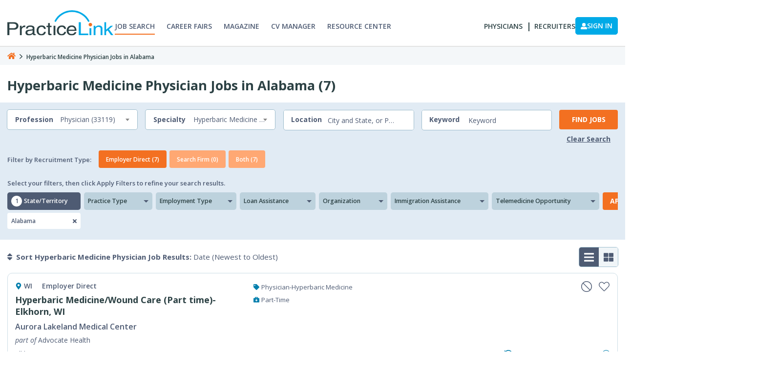

--- FILE ---
content_type: text/html; charset=utf-8
request_url: https://jobs.practicelink.com/jobs/physician-hyperbaric_medicine-alabama.html
body_size: 20888
content:


<!DOCTYPE html>
<html lang="en">
<head>
    <script type='text/javascript'>(function(w,d,s,l,i){w[l] = w[l] ||[];w[l].push({'gtm.start':
new Date().getTime(),event:'gtm.js'});var f = d.getElementsByTagName(s)[0],
j = d.createElement(s), dl = l != 'dataLayer' ? '&l=' + l : ''; j.async=true;j.src=
'https://www.googletagmanager.com/gtm.js?id='+i+dl;f.parentNode.insertBefore(j, f);
})(window, document,'script','dataLayer','GTM-TC4PH3N');</script>
    
<meta charset="utf-8">
<meta content="blendTrans(Duration=0.1)">
<meta content="blendTrans(Duration=0.1)">
<meta name="viewport" content="width=device-width, initial-scale=1, shrink-to-fit=no">
<meta name="author" content="">

<script type="application/ld+json">
  {
      "@context" : "http://schema.org",
      "@type" : "WebSite",
      "name" : "PracticeLink",
      "alternateName" : "PracticeLink",
      "url" : "https://jobs.practicelink.com"
  }
</script>
        <title id="head_head_PageTitleControl_HtmlTitle">Hyperbaric Medicine Physician Jobs in Alabama | PracticeLink</title>
        <meta name="DESCRIPTION" content="Find Hyperbaric Medicine Physician jobs in Alabama with 7 open positions on PracticeLink, a leading physician and healthcare job site.">
        <meta name="KEYWORDS" content="Hyperbaric Medicine Physician Alabama job search, PracticeLink, Hyperbaric Medicine Physician Alabama jobs, search engine for Hyperbaric Medicine Physician Alabama jobs, Hyperbaric Medicine Physician Alabama job search engine, Hyperbaric Medicine Physician Alabama job listings, search Hyperbaric Medicine Physician Alabama jobs, Hyperbaric Medicine Physician Alabama career, Hyperbaric Medicine Physician Alabama employment, Hyperbaric Medicine Physician Alabama work, find Hyperbaric Medicine Physician Alabama jobs">
        <meta property="og:title" content="Hyperbaric Medicine Physician Jobs in Alabama | PracticeLink" />
        <meta property="og:url" content="https://jobs.practicelink.com/jobs/physician/hyperbaric-medicine/alabama/" />
        <meta property="og:type" content="website" />
        <meta property="og:site_name" content="Practicelink.com" />
        <meta property="og:description" content="Hyperbaric Medicine Physician Jobs in Alabama | PracticeLink" />
        <meta property="og:image" content="https://jobs.practicelink.com" />
        <meta property="og:image:width" content="600" />
        <meta property="og:image:height" content="322" />
                <link rel="canonical" href="/jobs/physician/hyperbaric-medicine/alabama/?page=1" />
                <link rel="next" href="/jobs/physician/hyperbaric-medicine/alabama/?page=2" />
            <meta name="robots" content="index,follow" />


<link href="/Content/images/favicon.png" rel="shortcut icon" type="image/x-icon" />
<script data-cfasync="false" src="/Content/jsr/js/jquery.js"></script>
<script type="text/javascript" src="/combres.axd/jquery-ui-1.13.1/885385601/"></script>








    <script type="text/javascript" data-cfasync="false" src="/Scripts/ViewScripts/JSR/JobActions.js?v=1.1.88"></script>
    <script type="text/javascript" data-cfasync="false" src="/Scripts/ViewScripts/JSR/JSRFocusYourSearch.js?v=1.1.88"></script>
    <link rel="preconnect" href="https://fonts.googleapis.com" crossorigin>
    <link rel="preconnect" href="https://fonts.gstatic.com" crossorigin>
    <link rel="stylesheet" type="text/css" href="https://fonts.googleapis.com/css2?family=Open+Sans:ital,wght@0,300;0,400;0,600;0,700;1,300;1,400;1,600;1,700&display=swap" crossorigin>
    <link href="https://fonts.googleapis.com/css2?family=Open+Sans:ital,wght@0,300..800;1,300..800&display=swap" rel="stylesheet">
<link rel="stylesheet" type="text/css" href="/combres.axd/NewJSRCss/-1395129967/"/></head>
<body>
    <noscript><iframe src='https://www.googletagmanager.com/ns.html?id=GTM-TC4PH3N'
height='0' width='0' style='display:none;visibility:hidden'></iframe></noscript>
    <div class="jsr-page" id="jsr-page">
        
<script>
    var practiceEmailLoginId = '';
    var practiceFirstName = '';
    var practiceLastName = '';
</script>

<link rel="preconnect" href="https://fonts.googleapis.com">
<link rel="preconnect" href="https://fonts.gstatic.com" crossorigin>
<link href="https://fonts.googleapis.com/css2?family=Open+Sans:ital,wght@0,300..800;1,300..800&display=swap" rel="stylesheet">

    <script async src="https://aim-tag.hcn.health/js/client.js?dl=aimDataLayer"></script>
    <script>
        var _aimTitle = document.title
        var AimTitle = 

            window.aimDataLayer = window.aimDataLayer || [];
            function aimTag() { aimDataLayer.push(arguments) }
             aimTag('496be464-b17a-41aa-80a7-4924226b54bc', 'pageview');
            var Utmurl = -865648443
            aimTag('496be464-b17a-41aa-80a7-4924226b54bc', 'signal', function (err, success) {
                if (err) {
                   console.log(err);
                  } else {
                    console.log('aim_success', success);

                    if (success.identity_type === "AUT") {
                        console.log("success");
                        // Handle signal callback here
                    }
                }
            });

        try {
              aimTag(
                  '496be464-b17a-41aa-80a7-4924226b54bc',
                  'pageview', {
                      'title': (function () {
                          const titl = document.title;
                          return titl;
                  })(),
                      'location': (function () {
                          const loc = window.location.href;
                          return loc;
                      })(),
                          'referrer': (function () {
                              const ref = document.referrer;
                              return ref;
                          })()
                  }
             );

            } catch (error) {
                console.error("Error executing aimTag:", error);
            }


    </script>

<header class="header-2024">
    <div class="header-container">
        <div class="header-content">
            <div class="header-navLeft">
                <div class="logo-header ">
                    <a href="https://www.practicelink.com/">
                        <img href="javascript:void(0)" alt="PracticeLink logo" src="/Content/practicelink-header-footer-2024/images/PracticeLink-Logo.svg">
                    </a>
                </div>
                <div class="header-mainNav">
                    <nav class="header-nav">
                        <ul>
                            <li>
                                <a href="https://www.practicelink.com/" data-sectionname="Header Menu">
                                    <span>Job Search</span>
                                </a>
                            </li>
                            <li>
                                <a href="https://www.practicelink.com/career-fairs" data-sectionname="Header Menu">
                                    <span>Career Fairs</span>
                                </a>
                            </li>
                            <li>
                                <a href="https://www.practicelink.com/magazine" data-sectionname="Rms menu">
                                    <span>Magazine</span>
                                </a>
                            </li>
                            <li>
                                <a target="_blank" href="https://www.physiciancv.com/" data-sectionname="Rms menu">
                                    <span>CV Manager</span>
                                </a>
                            </li>
                            <li>
                                <a href="https://www.practicelink.com/resource-center/" data-sectionname="Header Menu">
                                    <span>Resource Center</span>
                                </a>
                            </li>
                        </ul>
                    </nav>
                </div>
            </div>
            <div class="header-navRight">
                <nav class="header-nav-right">
                    <ul>
                        <li>
                            <a href="https://physicians.practicelink.com/" target="_blank" data-sectionname="Header Menu">
                                <span>Physicians</span>
                            </a>
                        </li>
                        <li>
                            <a href="https://recruiters.practicelink.com/" target="_blank" data-sectionname="Header Menu">
                                <span>Recruiters</span>
                            </a>
                        </li>
                    </ul>

                        <script>
                            var loginContactType = "N/A";
                            var practiceEmailLoginId = "N/A";
                            var practiceFirstName = "N/A";
                            var practiceLastName = "N/A";
                        </script>
                </nav>
                <div class="header-right-btns hide-duplicate">
    <a rel="nofollow" href="/provider" class="btn btn-login myaccount-btn desktop-btn" data-sectionname="LoginIn"><img class="account-icon" width="13" height="13" src="/Content/Images/user-login.svg" /> SIGN IN </a>

                </div>
                <a href="javascript:void(0)" class="menu-toggler-icon" id="show-hide-menu">
                    <div class="menu-toggler-lines">
                        <div class="header_mobileMenuIcon"></div>
                        <div class="header_mobileMenuIcon"></div>
                        <div class="header_mobileMenuIcon"></div>
                    </div>
                </a>
            </div>
        </div>
    </div>
</header>


<div class="pl-sidemenu-2024">
    <div class="pl-sidemenu-content">
        <div class="pl-sidemenu-close">
            <div class="pl-sidemenu-close-icon pl-sidemenu-close-btn">
                <img href="javascript:void(0)" alt="PracticeLink Close" src="/Content/practicelink-header-footer-2024/images/close-sidemenu.svg">
            </div>
        </div>
        <div class="pl-sidemenu-header">
            <div class="go-back go-back-child-two"><img src="/Content/practicelink-header-footer-2024/images/back-menu-arrow.svg">Main Menu</div>
            <div class="go-back go-back-child-three" id="SecondMenuName"><img src="/Content/practicelink-header-footer-2024/images/back-menu-arrow.svg">Second Menu</div>
        </div>
        <div class="pl-sidemenu-body">
            <div class="pl-sidemenu-child-one">
                <ul class="pl-main-menu">
                    <li>
                        <a href="https://www.practicelink.com/" data-sectionname="Header Menu">
                            <span>Job Search</span>
                        </a>
                    </li>
                    <li>
                        <a href="https://www.practicelink.com/career-fairs" data-sectionname="Header Menu">
                            <span>Career Fairs</span>
                        </a>
                    </li>
                    <li>
                        <a href="https://www.practicelink.com/magazine" data-sectionname="Rms menu" >
                            <span>Magazine</span>
                        </a>
                    </li>
                    <li>
                        <a target="_blank" href="https://www.physiciancv.com/">
                            <span>CV Manager</span>
                        </a>
                    </li>
                    <li>
                        <a href="https://www.practicelink.com/resource-center/" data-sectionname="Header Menu">
                            <span>Resource Center</span>
                        </a>
                    </li>
                    <li>
                        <a href="https://physicians.practicelink.com/" target="_blank" data-sectionname="Header Menu">
                            <span>Physicians</span>
                        </a>
                    </li>
                    <li>
                        <a href="https://recruiters.practicelink.com/" target="_blank" data-sectionname="Header Menu">
                            <span>Recruiters</span>
                        </a>
                    </li>
                    <li>
                        <a href="https://www.practicelink.com/contact-us" data-sectionname="Header Menu">
                            <span>Contact Us</span>
                        </a>
                    </li>
                </ul>
                <div class="pl-sidemenu-buttons">
                    <a class="primary-button" href="tel:(800) 776-8383">
                        <svg aria-hidden="true" focusable="false" data-prefix="fas" data-icon="phone" class="svg-inline--fa fa-phone header_icon__SiAfw" role="img" xmlns="http://www.w3.org/2000/svg" viewBox="0 0 512 512">
                            <path fill="currentColor" d="M164.9 24.6c-7.7-18.6-28-28.5-47.4-23.2l-88 24C12.1 30.2 0 46 0 64C0 311.4 200.6 512 448 512c18 0 33.8-12.1 38.6-29.5l24-88c5.3-19.4-4.6-39.7-23.2-47.4l-96-40c-16.3-6.8-35.2-2.1-46.3 11.6L304.7 368C234.3 334.7 177.3 277.7 144 207.3L193.3 167c13.7-11.2 18.4-30 11.6-46.3l-40-96z"></path>
                        </svg>
                        1.800.776.8383
                    </a>
    <a class="primary-button mobile-btn " href="/provider">Sign In | Sign Up</a>
                </div>



            </div>

        </div>
    </div>
</div>

<script src="/Scripts/ViewScripts/SharedHeader.js?v=1.1.88"></script>

        
<div class="rms-menu-group">
    <div class="jsr-container">
        <div class="rms-menu">
            <div class="menu-overlay"></div>
            <div class="rms-main-menu">
                <div class="mobile-menu-head">
                    <div class="go-back" attrgobackno="1"><i class="fa fa-long-arrow-left" aria-hidden="true"></i></div>
                    <div class="current-menu-title"></div>
                    <div class="mobile-menu-close">&times;</div>
                </div>
                <div class="mobile-menu-body">
                </div>
            </div>
        </div>
    </div>
</div>

        
<div class="breadcrumb-new-jsr-outer">
    <div class="jsr-container-all-jobs">
        <img onclick="window.location.href = 'https://www.practicelink.com/';" src="/Content/jsr/images/home-breadcrumb-icon.svg" />
        <span>

                                <img src="/Content/jsr/images/breadcrumb-arrow.svg" />
Hyperbaric Medicine Physician Jobs in Alabama
        </span>
    </div>
</div>



        


    <script type="text/javascript">
        try {
            var pastDate = new Date();
            pastDate.setDate(pastDate.getDate() - 1);
            document.cookie = "PracticelinkMenu=; expires=" + pastDate.toUTCString() + "; path=/; domain=practicelink.com;";
        } catch (e) {
            console.log(e);
        }
    </script>
<script>
    var url = 'https://jobs.practicelink.com';
    var GTMProviderJobId = 0;
    var melissaApiKey = 'MpBqxqWYakExsKNw4sTPZs**';
    var melissaURL = 'https://expressentry.melissadata.net/web/GlobalExpressFreeForm';
    var myIp = '3.148.223.46';
    try {
        // This code is use to hide google analytics for user from the url.
        // Ticket ref : https://practicelink.monday.com/boards/4616363042/pulses/4763229872
        if (window.location.search.toLowerCase().indexOf('?urlsent=_gl') !== -1) {
            var updatedURL = window.location.origin + window.location.pathname;
            window.history.replaceState({}, document.title, updatedURL);
        }
        if (window.location.search.indexOf('_gl=') !== -1) {
            var queryString = window.location.search.substring(1);
            var params = queryString.split('&');
            var filteredParams = params.filter(function (param) {
                return !param.toLowerCase().startsWith('_gl=');
            });
            var hasQuestionMarkBeforeGl = window.location.search.toLowerCase().indexOf('?_gl=') > -1;
            var updatedQueryString = filteredParams.join('&');
            var updatedURL = window.location.origin + window.location.pathname;

            if (updatedQueryString) {
                updatedURL += '?' + updatedQueryString;
            }

            if (hasQuestionMarkBeforeGl && !updatedQueryString) {
                updatedURL = updatedURL.replace(/\?$/, '');
            }

            window.history.replaceState({}, document.title, updatedURL);
        }

        //JSR Toggle
        var currentUrl = window.location.href.toLowerCase();
        if (currentUrl.includes('/jobs/') || currentUrl.includes('/jobboard/')) { }
        else {
            localStorage.setItem('toggleType', '');
            console.log(localStorage.getItem('toggleType'));
        }
    }
    catch (e) {
        console.log(e);
    }
</script>




    <script>
        localStorage.removeItem('loggedInTime');
    </script>

    <script>
        localStorage.removeItem('chatjobid');
    </script>
<script>
    function lsTest() { var t = "test"; try { return localStorage.setItem(t, t), localStorage.removeItem(t), !0 } catch (e) { return !1 } } window.addEventListener("storage", function (t) { "logout-event" == t.key && setTimeout(function () { location.reload() }, 3e3) }, !1), $(document).ready(function () { lsTest() && $(".login-logout-btn").on("click", function () { return localStorage.setItem("logout-event", "logout" + Math.random()), !0 }) });
</script>





<script>
    var $currentIndex = 1 + 1;
    var isRecruiterLoggedIn = 'False' == "True" ? true : false;
    console.log('Your Ip : ');
    var isMobileDevice = false;
</script>



        <div class="jsr-container pl-section">
            
        </div>
<div class="search-bar-header">
    <div class="search-form-main-group">
            <div class="all-jobs-outer-section">
                <div class="jsr-container-all-jobs">
<h1>Hyperbaric Medicine Physician Jobs in Alabama (7)</h1>                        <span class="jobs-header-mobile">
                            Jobs Found
                        </span>
                </div>
            </div>

        <div class="search-bar-header-top mobile-search-only">
            <div class="jsr-container">
                <div class="search-form ">
                    <div class="search-form-mobile">
                        <div class="form-group-mobile" id="search-form-mobile-input">
                            <div class="form-label">Find a Physician Job</div>
                            <div class="form-icon">
                                <img src="/content/jsr/images/search-job-new.svg" width="14" height="14">
                            </div>
                        </div>
                        <div class="btn btn-filter  clicked-on-mobile-all-filter">
                            <img src="/content/jsr/images/mobile-filter-icon.svg">
                        </div>
                    </div>
                </div>
            </div>
        </div>

        <div class="search-form-group">
            <input id="Longitude" name="Longitude" type="hidden" value="" />
            <input id="Latitude" name="Latitude" type="hidden" value="" />
            <a href="javascript:void(0)" id="search-form-mobile-close" class="btn btn-clear btn-cancel-top mobile-search-only">Cancel</a>
            <div class="search-bar-header-top">
                <div class="jsr-container pl-section">
                    <form action="/jobboard/addquicksearchfilters" method="post" class="search-form" id="frmAddQuickSearchFilters">
                        <div class="form-group-jsr profession" data-sectionname="Professions">
                            <div class="form-label">Profession</div>
                            <select Id="mbl_Profession" class="form-control" id="Profession" name="Profession"><option value="">Please select profession</option>
<option selected="selected" value="53800">Physician (33119)</option>
<option value="53801">Physician - Academics (549)</option>
<option value="53865">Physician - Academics - Program Director (89)</option>
<option value="53802">Physician - Administration (193)</option>
<option value="53866">Physician - Clinical Research (15)</option>
<option value="53803">Physician - Industry (3)</option>
<option value="53804">Physician - Locums (72)</option>
<option value="53856">Acupuncture (1)</option>
<option value="53809">Audiologist (18)</option>
<option value="53867">Behavioral Health Specialist (6)</option>
<option value="56211">Certified Anesthesiologist Assistant (28)</option>
<option value="53832">Certified Nurse Assistant (3)</option>
<option value="53813">Certified Nurse Midwife (133)</option>
<option value="53764">Clinical Psych/Mental Health/Counseling (7)</option>
<option value="53820">Clinical Research (2)</option>
<option value="53848">Computerized Tomography Technician (2)</option>
<option value="54464">Counselor (31)</option>
<option value="53811">CRNA (674)</option>
<option value="53807">Dental Assistant (5)</option>
<option value="53806">Dental Hygienist (10)</option>
<option value="53805">Dentist (66)</option>
<option value="53824">Dentistry - Endodontics (2)</option>
<option value="53816">Dentistry - Oral Surgery (5)</option>
<option value="53823">Dentistry - Pediatric (2)</option>
<option value="53855">Dietitian (5)</option>
<option value="53766">Echocardiography (1)</option>
<option value="53789">Health Care Administration - Business &amp; Finance (1)</option>
<option value="53863">Health Care Administration - Chief Medical Officer (2)</option>
<option value="53791">Health Care Administration - Executive (3)</option>
<option value="53795">Health Care Administration - Management (3)</option>
<option value="53869">Licensed Clinical Social Worker (44)</option>
<option value="53773">Medical Assistant (2)</option>
<option value="53775">Medical Tech. (1)</option>
<option value="53857">Nurse Midwife (13)</option>
<option value="53776">Nurse Practitioner (3402)</option>
<option value="53833">Nursing - Clinical Nurse Specialist (2)</option>
<option value="53797">Nursing - Licensed Practical Nurse (18)</option>
<option value="53798">Nursing - Management/Supervisor (1)</option>
<option value="53858">Nursing - Psychiatric Nurse Therapist (1)</option>
<option value="53799">Nursing - Registered Nurse (40)</option>
<option value="53777">Occupational Therapist (2)</option>
<option value="53812">Optometrist (43)</option>
<option value="53779">Paramedic (2)</option>
<option value="53859">Pathology Assistant (5)</option>
<option value="53780">Pharmacist (8)</option>
<option value="53864">PhD - Pathology (3)</option>
<option value="53828">Phlebotomist (3)</option>
<option value="53781">Physical Therapy (13)</option>
<option value="53782">Physician Assistant / Associate (1381)</option>
<option value="53829">Physicist (13)</option>
<option value="53810">Podiatrist (7)</option>
<option value="53839">Psychology (209)</option>
<option value="53838">Psychology - Child (22)</option>
<option value="53783">Public Health (1)</option>
<option value="53818">Radiation Therapist (1)</option>
<option value="53784">Radiology Tech. (6)</option>
<option value="53785">Respiratory Care Therapist (1)</option>
<option value="53841">Sleep Lab Technician (1)</option>
<option value="53786">Social Service Specialist (1)</option>
<option value="53860">Speech Language Pathologist (1)</option>
<option value="53787">Ultrasound Technician (1)</option>
</select>
                        </div>
                        <div class="form-group-jsr specialty" data-sectionname="Specilities">
                            <div class="form-label">Specialty</div>
                            <select Id="mbl_Specialties" class="form-control" id="Specialties" name="Specialties"><option value="">Please select specialty</option>
<option value="54835">Addiction Psychiatry (23)</option>
<option value="53961">Addictions Medicine (29)</option>
<option value="53962">Administration - Management (95)</option>
<option value="54463">Advanced Heart Failure and Transplant Cardiology (70)</option>
<option value="53963">Allergy and Immunology (57)</option>
<option value="53965">Anesthesiology (1887)</option>
<option value="53966">Anesthesiology - Neurocritical Care (3)</option>
<option value="53967">Autonomic Disorders (3)</option>
<option value="53968">Bariatrics (25)</option>
<option value="53969">Behavioral Neurology and Neuropsychiatry (9)</option>
<option value="53971">Cardiac Surgery - Cardiovascular Surgery (122)</option>
<option value="53972">Cardio-Thoracic Surgery (287)</option>
<option value="53973">Cardio-Thoracic Surgery - Transplant (4)</option>
<option value="53974">Cardiology (1069)</option>
<option value="53975">Cardiology - Electrophysiology (246)</option>
<option value="57472">Cardiology - Imaging (15)</option>
<option value="53976">Cardiology - Interventional (558)</option>
<option value="53977">Cardiology - Invasive (32)</option>
<option value="53978">Cardiology - Non-Invasive (547)</option>
<option value="53979">Colon and Rectal Surgery (64)</option>
<option value="53980">Critical Care - Intensivist (255)</option>
<option value="53981">Dental Public Health (65)</option>
<option value="53982">Dermatology (471)</option>
<option value="57001">Dermatology - MOHS (32)</option>
<option value="53983">Dermatopathology (3)</option>
<option value="53984">Emergency Medicine (2594)</option>
<option value="53986">Endocrinology (486)</option>
<option value="53987">Endocrinology - Reproductive (10)</option>
<option value="53988">Endodontics (4)</option>
<option value="53989">Family Medicine (5150)</option>
<option value="53990">Family Medicine - OB (179)</option>
<option value="57361">Family Medicine - Obesity Medicine (6)</option>
<option value="53991">Family Medicine - Sports Medicine (15)</option>
<option value="53992">Flight Surgery - Aerospace Medicine (2)</option>
<option value="53993">Gastroenterology (1860)</option>
<option value="53994">General Practice (280)</option>
<option value="53995">General Surgery (585)</option>
<option value="53996">General Surgery - Breast Surgery (82)</option>
<option value="53997">Genetics (25)</option>
<option value="53998">Geriatric Medicine (301)</option>
<option value="53999">Gynecology (89)</option>
<option value="54000">Gynecology - Oncology (81)</option>
<option value="54001">Gynecology - Urogynecology (39)</option>
<option value="54002">Head and Neck Surgery (8)</option>
<option value="54003">Headache Medicine (15)</option>
<option value="54004">Hematology (67)</option>
<option value="54005">Hematology and Oncology (883)</option>
<option value="54006">Hepatology (35)</option>
<option value="54452">Hospice (52)</option>
<option value="54007">Hospitalist (1599)</option>
<option selected="selected" value="54008">Hyperbaric Medicine (7)</option>
<option value="54009">Infectious Disease (224)</option>
<option value="54010">Integrative Medicine (13)</option>
<option value="54011">Internal Medicine (2011)</option>
<option value="54012">Internal Medicine - Addictions (2)</option>
<option value="54013">Internal Medicine - Neurocritical Care (2)</option>
<option value="57360">Internal Medicine - Obesity Medicine (5)</option>
<option value="54015">Maternal-Fetal Medicine (166)</option>
<option value="54016">Med-Peds (270)</option>
<option value="54017">Med-Psych (6)</option>
<option value="54018">Med-Surg (3)</option>
<option value="54019">Medical Informatics (1)</option>
<option value="54020">Medical Microbiology (1)</option>
<option value="54021">Neonatology (222)</option>
<option value="54022">Nephrology (149)</option>
<option value="56591">Neurohospitalist (98)</option>
<option value="54023">Neurological Surgery (299)</option>
<option value="54024">Neurological Surgery - Neuro-Oncology (3)</option>
<option value="54025">Neurological Surgery - Neurocritical Care (9)</option>
<option value="54026">Neurological Surgery - Neuroendovascular (9)</option>
<option value="54027">Neurology (1292)</option>
<option value="54028">Neurology - Child - Neuroimaging (1)</option>
<option value="57005">Neurology - Clinical Neurophysiology (9)</option>
<option value="54029">Neurology - Geriatric (3)</option>
<option value="56999">Neurology - Interventional (5)</option>
<option value="56485">Neurology - Movement Disorders (37)</option>
<option value="54030">Neurology - Neuro-Oncology (10)</option>
<option value="54031">Neurology - Neurocritical Care (14)</option>
<option value="54032">Neurology - Neuroendovascular (3)</option>
<option value="54033">Neurology - Neuroimaging (1)</option>
<option value="56649">Neurology - Neuromuscular Medicine (35)</option>
<option value="54034">Neurology - Vascular (29)</option>
<option value="54618">Neuromusculoskeletal Medicine &amp; OMM (2)</option>
<option value="54035">Neuropsychology (27)</option>
<option value="54036">Nuclear Medicine (8)</option>
<option value="54037">Obstetrics and Gynecology (2484)</option>
<option value="54038">Obstetrics and Gynecology - OB Hospitalist (134)</option>
<option value="54039">Occupational Medicine (112)</option>
<option value="54040">Oncology (240)</option>
<option value="54041">Oncology - Breast (31)</option>
<option value="54042">Oncology - Gynecological (23)</option>
<option value="54043">Oncology - Medical (143)</option>
<option value="54044">Oncology - Surgical (38)</option>
<option value="54045">Oncology - Urology (7)</option>
<option value="54046">Ophthalmology (250)</option>
<option value="54047">Ophthalmology - Retinal Surgery (26)</option>
<option value="54051">Oral and Maxillofacial Surgery (27)</option>
<option value="54052">Orthodontics and Dentofacial Orthopedics (1)</option>
<option value="54053">Orthopaedic Surgery (632)</option>
<option value="54054">Orthopaedic Surgery - Adult Reconstructive Surgery (62)</option>
<option value="54055">Orthopaedic Surgery - Foot and Ankle (54)</option>
<option value="54056">Orthopaedic Surgery - Hand Surgery (108)</option>
<option value="54057">Orthopaedic Surgery - Shoulder (10)</option>
<option value="54058">Orthopaedic Surgery - Spine (72)</option>
<option value="54059">Orthopaedic Surgery - Sports Medicine (52)</option>
<option value="54060">Orthopaedic Surgery - Trauma (61)</option>
<option value="54061">Otolaryngology (591)</option>
<option value="54062">Otolaryngology - Neurotology (5)</option>
<option value="54063">Otolaryngology - Otologist (9)</option>
<option value="54064">Pain Medicine (230)</option>
<option value="54065">Palliative Care (152)</option>
<option value="54066">Pathology (219)</option>
<option value="54067">Pediatric Dentistry (3)</option>
<option value="54068">Pediatrics (846)</option>
<option value="54069">Pediatrics - Adolescent Med (14)</option>
<option value="54070">Pediatrics - Allergy and Immunology (8)</option>
<option value="54071">Pediatrics - Anesthesiology (62)</option>
<option value="54072">Pediatrics - Bone Marrow Transplant (1)</option>
<option value="54073">Pediatrics - Cardiology (58)</option>
<option value="54074">Pediatrics - Child Abuse and Neglect (18)</option>
<option value="54075">Pediatrics - Critical Care (31)</option>
<option value="54076">Pediatrics - Dermatology (7)</option>
<option value="54077">Pediatrics - Developmental-Behavioral (53)</option>
<option value="54078">Pediatrics - Emergency Medicine (76)</option>
<option value="54079">Pediatrics - Endocrinology (53)</option>
<option value="54080">Pediatrics - Gastroenterology (55)</option>
<option value="54081">Pediatrics - Genetics (12)</option>
<option value="54082">Pediatrics - Hematology Oncology (46)</option>
<option value="54083">Pediatrics - Hospitalist (151)</option>
<option value="54084">Pediatrics - Infectious Disease (18)</option>
<option value="54085">Pediatrics - Intensivist (9)</option>
<option value="54086">Pediatrics - Nephrology (32)</option>
<option value="54088">Pediatrics - Neurology (105)</option>
<option value="54089">Pediatrics - Neurosurgery (3)</option>
<option value="57363">Pediatrics - Obesity Medicine (1)</option>
<option value="54090">Pediatrics - Ophthalmology (15)</option>
<option value="54091">Pediatrics - Orthopaedics (19)</option>
<option value="54092">Pediatrics - Otolaryngology (39)</option>
<option value="54094">Pediatrics - Physical Medicine and Rehab (8)</option>
<option value="54095">Pediatrics - Plastic Surgery (4)</option>
<option value="54096">Pediatrics - Pulmonology (61)</option>
<option value="54097">Pediatrics - Radiology (39)</option>
<option value="54098">Pediatrics - Rheumatology (13)</option>
<option value="54099">Pediatrics - Surgery (49)</option>
<option value="54100">Pediatrics - Urgent Care (5)</option>
<option value="54101">Pediatrics - Urology (22)</option>
<option value="54102">Pediatrics Pathology (2)</option>
<option value="54104">Perinatal Medicine (49)</option>
<option value="54106">Pharmaceutical Industry (7)</option>
<option value="54107">Phlebology (1)</option>
<option value="54108">Physical Medicine and Rehab (366)</option>
<option value="54109">Plastic Surgery (129)</option>
<option value="54110">Podiatry (26)</option>
<option value="54111">Preventive Medicine (17)</option>
<option value="54112">Prosthodontics (1)</option>
<option value="54113">Psychiatry (1243)</option>
<option value="54114">Psychiatry - Child (228)</option>
<option value="54115">Psychiatry - Geriatric (15)</option>
<option value="54116">Psychology (227)</option>
<option value="54117">Psychology - Child (30)</option>
<option value="54118">Pulmonary Disease (265)</option>
<option value="54119">Pulmonary Disease - Critical Care (229)</option>
<option value="54120">Radiation Oncology (185)</option>
<option value="54121">Radiation Oncology - Neuro-Oncology (1)</option>
<option value="54122">Radiology (940)</option>
<option value="54123">Radiology - Interventional (190)</option>
<option value="54124">Radiology - Neuro-Interventional (11)</option>
<option value="54125">Radiology - Neuroendovascular (2)</option>
<option value="54126">Radiology - Nuclear (15)</option>
<option value="54128">Radiology - Women&#39;s Imager (93)</option>
<option value="54129">Research (8)</option>
<option value="54130">Rheumatology (394)</option>
<option value="54131">Sleep Medicine (51)</option>
<option value="54132">Sports Medicine (18)</option>
<option value="54133">Surgery - Neurocritical Care (5)</option>
<option value="54134">Surgical Critical Care (28)</option>
<option value="54135">Technology (2)</option>
<option value="54137">Thoracic Surgery (64)</option>
<option value="54138">Toxicology (1)</option>
<option value="54140">Transplant Surgery (29)</option>
<option value="54141">Trauma Surgery (147)</option>
<option value="54142">Ultrasound (1)</option>
<option value="54143">Urgent Care (630)</option>
<option value="54144">Urology (1119)</option>
<option value="54145">Urology - Oncology (9)</option>
<option value="54146">Vascular Medicine (10)</option>
<option value="54147">Vascular Surgery (230)</option>
<option value="54148">Womens Health (54)</option>
<option value="54149">Wound Care (123)</option>
</select>
                        </div>
                        <div class="form-group-jsr where">
                            <div class="form-label">Location</div>
                            <input Id="mbl_Location" class="form-control italic-placeholde" id="Location" maxlength="300" name="Location" placeholder="City and State, or Postal Code" type="text" value="" />
                            <div class="clear-icon">
                                <img alt="PracticeLink Close" id="AutoSuggestClose" src="/Content/practicelink-header-footer-2024/images/close-sidemenu.svg">
                            </div>
                            <div class="provider-where">
                                <div class="provider-where-suggesstion" id="suggesstion-box" style="display:none;"><i class="loading">Nothing found</i></div>

                            </div>
                            <div id="locationLoader">
                                <span class="loader-icon animate-spin" aria-hidden="true"></span>
                            </div>
                        </div>
                        <div class="form-group-jsr keyword">
                            <div class="form-label">Keyword</div>
                            <input Id="mbl_keyword" class="form-control italic-placeholde limit-4-words" id="KeyWord" maxlength="300" name="KeyWord" placeholder="Keyword" type="text" value="" />
                        </div>
                        <div class="form-actions mobile-view-button-find-job">
                            <button type="button" id="btnFindJobs" class="btn btn-orange pl-section" data-sectionname="Find Jobs">Find Jobs</button>
                            <a id="lnkClearAllJobs" data-sectionname="Clear Search" href="/jobboard/removefilters/" rel="nofollow" class="btn btn-clear pl-section">Clear Search</a>
                        </div>
                    </form>
                </div>
            </div>
                <div class="recent-search-theme mobile-search-only pl-section" data-sectionname="Related Specialties">
                    <div class="recent-search-maintitle">Recent Searches</div>
                    <ul class="recent-search-items mobile-view-recent-search">
                            <li>
                                <p>
                                    Related to Hyperbaric Medicine
                                    <a href="/jobboard/addsearchfilter?Criteria=Specialties&Value=53964" rel="nofollow">Alternative Medicine</a>
                                    <span><img src="/content/jsr/images/mobile-right-arrow.svg" /></span>
                                </p>
                            </li>
                            <li>
                                <p>
                                    Related to Hyperbaric Medicine
                                    <a href="/jobboard/addsearchfilter?Criteria=Specialties&Value=53968" rel="nofollow">Bariatrics</a>
                                    <span><img src="/content/jsr/images/mobile-right-arrow.svg" /></span>
                                </p>
                            </li>
                            <li>
                                <p>
                                    Related to Hyperbaric Medicine
                                    <a href="/jobboard/addsearchfilter?Criteria=Specialties&Value=53992" rel="nofollow">Flight Surgery - Aerospace Medicine</a>
                                    <span><img src="/content/jsr/images/mobile-right-arrow.svg" /></span>
                                </p>
                            </li>
                            <li>
                                <p>
                                    Related to Hyperbaric Medicine
                                    <a href="/jobboard/addsearchfilter?Criteria=Specialties&Value=53993" rel="nofollow">Gastroenterology</a>
                                    <span><img src="/content/jsr/images/mobile-right-arrow.svg" /></span>
                                </p>
                            </li>
                            <li>
                                <p>
                                    Related to Hyperbaric Medicine
                                    <a href="/jobboard/addsearchfilter?Criteria=Specialties&Value=53998" rel="nofollow">Geriatric Medicine</a>
                                    <span><img src="/content/jsr/images/mobile-right-arrow.svg" /></span>
                                </p>
                            </li>
                            <li>
                                <p>
                                    Related to Hyperbaric Medicine
                                    <a href="/jobboard/addsearchfilter?Criteria=Specialties&Value=54003" rel="nofollow">Headache Medicine</a>
                                    <span><img src="/content/jsr/images/mobile-right-arrow.svg" /></span>
                                </p>
                            </li>
                            <li>
                                <p>
                                    Related to Hyperbaric Medicine
                                    <a href="/jobboard/addsearchfilter?Criteria=Specialties&Value=54007" rel="nofollow">Hospitalist</a>
                                    <span><img src="/content/jsr/images/mobile-right-arrow.svg" /></span>
                                </p>
                            </li>
                            <li>
                                <p>
                                    Related to Hyperbaric Medicine
                                    <a href="/jobboard/addsearchfilter?Criteria=Specialties&Value=54009" rel="nofollow">Infectious Disease</a>
                                    <span><img src="/content/jsr/images/mobile-right-arrow.svg" /></span>
                                </p>
                            </li>
                            <li>
                                <p>
                                    Related to Hyperbaric Medicine
                                    <a href="/jobboard/addsearchfilter?Criteria=Specialties&Value=54011" rel="nofollow">Internal Medicine</a>
                                    <span><img src="/content/jsr/images/mobile-right-arrow.svg" /></span>
                                </p>
                            </li>
                            <li>
                                <p>
                                    Related to Hyperbaric Medicine
                                    <a href="/jobboard/addsearchfilter?Criteria=Specialties&Value=54012" rel="nofollow">Internal Medicine - Addictions</a>
                                    <span><img src="/content/jsr/images/mobile-right-arrow.svg" /></span>
                                </p>
                            </li>
                            <li>
                                <p>
                                    Related to Hyperbaric Medicine
                                    <a href="/jobboard/addsearchfilter?Criteria=Specialties&Value=54013" rel="nofollow">Internal Medicine - Neurocritical Care</a>
                                    <span><img src="/content/jsr/images/mobile-right-arrow.svg" /></span>
                                </p>
                            </li>
                            <li>
                                <p>
                                    Related to Hyperbaric Medicine
                                    <a href="/jobboard/addsearchfilter?Criteria=Specialties&Value=54014" rel="nofollow">Internal Medicine-Medical Oncology-Neuro-Oncology</a>
                                    <span><img src="/content/jsr/images/mobile-right-arrow.svg" /></span>
                                </p>
                            </li>
                            <li>
                                <p>
                                    Related to Hyperbaric Medicine
                                    <a href="/jobboard/addsearchfilter?Criteria=Specialties&Value=54022" rel="nofollow">Nephrology</a>
                                    <span><img src="/content/jsr/images/mobile-right-arrow.svg" /></span>
                                </p>
                            </li>
                            <li>
                                <p>
                                    Related to Hyperbaric Medicine
                                    <a href="/jobboard/addsearchfilter?Criteria=Specialties&Value=54064" rel="nofollow">Pain Medicine</a>
                                    <span><img src="/content/jsr/images/mobile-right-arrow.svg" /></span>
                                </p>
                            </li>
                            <li>
                                <p>
                                    Related to Hyperbaric Medicine
                                    <a href="/jobboard/addsearchfilter?Criteria=Specialties&Value=54065" rel="nofollow">Palliative Care</a>
                                    <span><img src="/content/jsr/images/mobile-right-arrow.svg" /></span>
                                </p>
                            </li>
                            <li>
                                <p>
                                    Related to Hyperbaric Medicine
                                    <a href="/jobboard/addsearchfilter?Criteria=Specialties&Value=54111" rel="nofollow">Preventive Medicine</a>
                                    <span><img src="/content/jsr/images/mobile-right-arrow.svg" /></span>
                                </p>
                            </li>
                            <li>
                                <p>
                                    Related to Hyperbaric Medicine
                                    <a href="/jobboard/addsearchfilter?Criteria=Specialties&Value=54130" rel="nofollow">Rheumatology</a>
                                    <span><img src="/content/jsr/images/mobile-right-arrow.svg" /></span>
                                </p>
                            </li>
                            <li>
                                <p>
                                    Related to Hyperbaric Medicine
                                    <a href="/jobboard/addsearchfilter?Criteria=Specialties&Value=54136" rel="nofollow">Telemedicine</a>
                                    <span><img src="/content/jsr/images/mobile-right-arrow.svg" /></span>
                                </p>
                            </li>
                            <li>
                                <p>
                                    Related to Hyperbaric Medicine
                                    <a href="/jobboard/addsearchfilter?Criteria=Specialties&Value=54146" rel="nofollow">Vascular Medicine</a>
                                    <span><img src="/content/jsr/images/mobile-right-arrow.svg" /></span>
                                </p>
                            </li>
                            <li>
                                <p>
                                    Related to Hyperbaric Medicine
                                    <a href="/jobboard/addsearchfilter?Criteria=Specialties&Value=54149" rel="nofollow">Wound Care</a>
                                    <span><img src="/content/jsr/images/mobile-right-arrow.svg" /></span>
                                </p>
                            </li>
                            <li>
                                <p>
                                    Related to Hyperbaric Medicine
                                    <a href="/jobboard/addsearchfilter?Criteria=Specialties&Value=54452" rel="nofollow">Hospice</a>
                                    <span><img src="/content/jsr/images/mobile-right-arrow.svg" /></span>
                                </p>
                            </li>
                    </ul>
                </div>
        </div>

        <div class="search-bar-header-bottom 2 ">
            <div class="jsr-container">


                
<div class="filter-focus-title filter-focus-title-new filter-by-recruitment  filter-by-recruitment-tab">
    <p class="filter-by-recruitment-content">Filter by Recruitment Type:</p>
    <button type="button" id="EmployerDirect" class="btn btn-orange pl-section active" value="57298" onclick="redirectToURL(this.value)" data-sectionname="Employer Direct (7)">Employer Direct <span> (7)</span></button>
    <button type="button" id="SearchFirms" class="btn btn-orange pl-section " value="57299" onclick="redirectToURL(this.value)" data-sectionname="Search Firm (0)">Search Firm <span> (0)</span></button>
    <button type="button" id="Both" class="btn btn-orange pl-section " value="-2" onclick="redirectToURL(this.value)" data-sectionname="Both (7)">Both <span> (7)</span></button>
</div>




                <div class="filter-result-items">
                            <div class="filter-result-single-item">
            <div class="filter-result-single-value">
                <span>1</span>
            </div>
            <div class="filter-result-single-title">State/Territory</div>
            <div class="filter-result-single-remove">
                <img onclick="FilterObj.removeMobileViewFilter('States')" src="/Content/jsr/images/filter-cross-after-apply.svg" />
            </div>
        </div>

                    
                    
                    
                    
                    
                    

                </div>


                <div class="filter-form filter-form-desktop">

                    <h3 class="filter-focus-title filter-focus-title-new dispaly-none-mobile-count">Select your filters, then click Apply Filters to refine your search results.</h3>
                    <div id="div-focus-your-search" class="filters-group">
                        <div class="filter-single toggle-filter-theme">
                            <div class="btn btn-filter ">
                                <img src="/content/jsr/images/mobile-filter-icon.svg">
                            </div>
                        </div>

                        <div class="filter-single filter-single-selected-group filter-statesType filter-statesType-selectedactive">

                            <button id="btn-state" type="button" data-sectionname="States" class="btn btn-filter dropdown-toggle states-btn pl-section active" data-filter="sidebar - states" onclick="LoadFocusSearchFilters(this,'251', 'States')" data-toggle="dropdown">
                                    <div id="div-state-count" class="job-count-toggle">
                                        <span>1</span>
                                    </div> State/Territory
                                    <span class="caret-active"></span>
                            </button>
                            <div class="filter-selected">
                                    <ul class="filters-applied">
                                        <li>
                                            Alabama
                                            <span title="Remove" class="spn-remove-filter" onclick="RemoveSearchFilter('251', 'States', true);"><img src="/Content/jsr/images/filter-cross-after-apply.svg"></span>
                                        </li>
                                    </ul>
                            </div>
                        </div>
                        <div class="filter-single filter-single-selected-group filter-practiceType ">

                            <button id="btn-practice-type" type="button" data-sectionname="Practice Type" class="btn btn-filter dropdown-toggle practiceType-btn pl-section " data-filter="sidebar - Practice Types" onclick="LoadFocusSearchFilters(this,'','PracticeTypes')" data-toggle="dropdown">
                                    <div id="div-practice-type-count" style="display:none;" class="job-count-toggle">
                                        <span>0</span>
                                    </div>
                                    Practice Type 
                                    <span class="caret"></span>
                            </button>
                            <div class="filter-selected">
                            </div>
                        </div>
                        <div class="filter-single filter-single-selected-group filter-employmentType ">

                            <button id="btn-employment-type" type="button" data-sectionname="Practice Type" class="btn btn-filter dropdown-toggle employmentType-btn pl-section " data-filter="sidebar - employment types" onclick="LoadFocusSearchFilters(this,'','employmenttype')" data-toggle="dropdown">
                                    <div id="div-employment-type-count" style="display:none;" class="job-count-toggle">
                                        <span>0</span>
                                    </div>
                                    Employment Type 
                                    <span class="caret"></span>
                            </button>
                            <div class="filter-selected">
                            </div>
                        </div>
                        <div class="filter-single filter-single-selected-group filter-loanAssistanceType ">

                            <button id="btn-loan-assistance" type="button" data-sectionname="Loan Assistance" class="btn btn-filter dropdown-toggle loanAssistance-btn pl-section " data-filter="sidebar - Loan Assistance" onclick="LoadFocusSearchFilters(this, '','loanrepayment')" data-toggle="dropdown">
                                    <div id="div-loan-assistance-count" style="display:none;" class="job-count-toggle">
                                        <span>0</span>
                                    </div>
                                    Loan Assistance 
                                    <span class="caret"></span>
                            </button>
                            <div class="filter-selected">
                            </div>
                        </div>
                        <div class="filter-single filter-single-selected-group filter-employerType ">

                            <button id="btn-employer" type="button" data-sectionname="Employer" class="btn btn-filter dropdown-toggle employer-btn pl-section " data-filter="sidebar - Employers" onclick="LoadFocusSearchFilters(this,'','Members')" data-toggle="dropdown">
                                    <div id="div-employer-count" style="display:none;" class="job-count-toggle">
                                        <span>0</span>
                                    </div>
                                    Organization
                                    <span class="caret"></span>
                            </button>
                            <div class="filter-selected">
                            </div>
                        </div>
                        <div class="filter-single filter-single-selected-group filter-immigrationType ">

                            <button id="btn-immigration-assistance" type="button" data-sectionname="Immigration Assistance" class="btn btn-filter dropdown-toggle immigration-assistance-btn pl-section " data-filter="sidebar - immigration assistance" onclick="LoadFocusSearchFilters(this, '','immigrationassistance')" data-toggle="dropdown">
                                    <div id="div-immigration-assistance-count" style="display:none;" class="job-count-toggle">
                                        <span>0</span>
                                    </div>
                                    Immigration Assistance 
                                    <span class="caret"></span>
                            </button>
                            <div class="filter-selected">
                            </div>
                        </div>
                        
                        <div class="filter-single filter-single-selected-group filter-telemedicineType ">

                            <button id="btn-telemedicine" type="button" data-sectionname="Telemedicine Opportunity" class="btn btn-filter dropdown-toggle telemedicine-btn pl-section " data-filter="sidebar - telemedicine" onclick="LoadFocusSearchFilters(this, '', 'telemedicine')" data-toggle="dropdown">
                                    <div id="div-telemedicine-count" style="display:none;" class="job-count-toggle">
                                        <span>0</span>
                                    </div>
                                    Telemedicine Opportunity 
                                    <span class="caret"></span>
                            </button>
                            <div class="filter-selected">
                            </div>
                        </div>
                        <div class="filter-single search-form-link">
                            <div class="form-actions mobile-view-button-find-job btn-apply-filters-group">
                                <button type="button" id="btnApplyFilters" class="btn btn-orange pl-section btn-apply-filters" data-sectionname="Find Jobs" onclick="FilterObj.applyFilters()">
                                    Apply Filters
                                </button>
                            </div>
                        </div>

                    </div>
                </div>
            </div>
        </div>
    </div>
    
<div class="filter-focus-title filter-focus-title-new filter-by-recruitment  filter-by-recruitment-tab">
    <p class="filter-by-recruitment-content">Filter by Recruitment Type:</p>
    <button type="button" id="EmployerDirect" class="btn btn-orange pl-section active" value="57298" onclick="redirectToURL(this.value)" data-sectionname="Employer Direct (7)">Employer Direct <span> (7)</span></button>
    <button type="button" id="SearchFirms" class="btn btn-orange pl-section " value="57299" onclick="redirectToURL(this.value)" data-sectionname="Search Firm (0)">Search Firm <span> (0)</span></button>
    <button type="button" id="Both" class="btn btn-orange pl-section " value="-2" onclick="redirectToURL(this.value)" data-sectionname="Both (7)">Both <span> (7)</span></button>
</div>



    <div class="mobile-filter-dropdown">
    <div class="filter-checkbox-group filter-single recruitmentType">
        <div class="dummy-loader-content">
    <span class="loader-content-light loader-width-150"></span>
    <span class="loader-content-light loader-width-150"></span>
    <span class="loader-content-light loader-width-150"></span>
</div>
    </div>
    <div class="filter-checkbox-group filter-single states desktop-state-width">
        <div class="dummy-loader-content">
    <span class="loader-content-light loader-width-150"></span>
    <span class="loader-content-light loader-width-150"></span>
    <span class="loader-content-light loader-width-150"></span>
</div>
    </div>
    <div class="filter-checkbox-group filter-single  practiceType">
        <div class="dummy-loader-content">
    <span class="loader-content-light loader-width-150"></span>
    <span class="loader-content-light loader-width-150"></span>
    <span class="loader-content-light loader-width-150"></span>
</div>
    </div>
    <div class="filter-checkbox-group filter-single  employmentType">
        <div class="dummy-loader-content">
    <span class="loader-content-light loader-width-150"></span>
    <span class="loader-content-light loader-width-150"></span>
    <span class="loader-content-light loader-width-150"></span>
</div>
    </div>
    <div class="filter-checkbox-group filter-single  loanAssistance">
        <div class="dummy-loader-content">
    <span class="loader-content-light loader-width-150"></span>
    <span class="loader-content-light loader-width-150"></span>
    <span class="loader-content-light loader-width-150"></span>
</div>
    </div>
    <div class="employer-searchfilter-new">
        <div class="filter-checkbox-head" id="divEmployerSearchFilter"></div>
        <div class="filter-checkbox-group filter-single employer active-employer-search">
            <div class="dummy-loader-content">
    <span class="loader-content-light loader-width-150"></span>
    <span class="loader-content-light loader-width-150"></span>
    <span class="loader-content-light loader-width-150"></span>
</div>
        </div>
    </div>
    <div class="filter-checkbox-group filter-single immigration-assistance">
        <div class="dummy-loader-content">
    <span class="loader-content-light loader-width-150"></span>
    <span class="loader-content-light loader-width-150"></span>
    <span class="loader-content-light loader-width-150"></span>
</div>
    </div>
    <div class="filter-checkbox-group filter-single telemedicine">
        <div class="dummy-loader-content">
    <span class="loader-content-light loader-width-150"></span>
    <span class="loader-content-light loader-width-150"></span>
    <span class="loader-content-light loader-width-150"></span>
</div>
    </div>
</div>

</div>

<div class="jsr-results-body">

    <div class="jsr-container">
        <div class="jsr-results-group prod list-view">

            <div class="divNormalJobs">
                <div class="jsr-header-results-group">
                    <div class="list-view-grid-view-desktop-group">
                        <div class="filter-focus-title-count">
                            Jobs Found for  Hyperbaric Medicine Physician
                            <span>(7)</span>
                        </div>
                        <div class="view list-view-grid-view">
                            <div class="grid-list-view-icon-area">
                                <i class="selected fa fa-list list-view-icon" data-view="list-view"><img src="/content/jsr/images/icons/list-gray-color.svg" width="24" height="18"></i>
                                <i class=" fa fa-th grid-view-icon" data-view="grid-view"><img src="/content/jsr/images/icons/grid-gray-color.svg" width="24" height="18"></i>
                            </div>
                        </div>
                    </div>


                        <div class="jsr-sorting-group jsr-sorting-mobile-view mobile-listing-next-previous mobile-top-pagination  featured-jobs-rss">
                            <div class="sorting-list-new">
                                <div class="jsr-sorting">

                                    <button class="btn btn-sorting" type="button" id="dropdownMenu1" data-toggle="dropdown" aria-haspopup="true" aria-expanded="true">

                                        <img class="sort-img" src="/content/jsr/images/short-by-icon.svg" width="10" height="14"><span class="sort-text"><strong>Sort Hyperbaric Medicine Physician Job Results:</strong> Date (Newest to Oldest)</span>
                                    </button>
                                    <ul class="dropdown-menu" aria-labelledby="dropdownMenu1">
                                        <li class="sort-active">
                                            <a class="pl-section" data-sectionname="Sort by Date (Newest to Oldest)" href="/jobboard/addsearchfilter?Criteria=Sort&Value=verified_date%20desc" rel="nofollow">Date (Newest to Oldest)</a>
                                        </li>
                                        <li class="">
                                            <a class="pl-section" data-sectionname="Sort by Date (Oldest to Newest)" href="/jobboard/addsearchfilter?Criteria=Sort&Value=verified_date%20asc" rel="nofollow">Date (Oldest to Newest)</a>
                                        </li>
                                        <li class="">
                                            <a class="pl-section" data-sectionname="Sort by Location (Nearest Me)" href="/jobboard/addsearchfilter?Criteria=Sort&Value=distance" rel="nofollow">Location (Nearest Me)</a>
                                        </li>
                                    </ul>
                                </div>
                            </div>
                            
                                <div id='pagingTop' class='pagination-custom-jsr top-order-pagination'>

                                    
<div  class='pagination-custom-jsr pagination-custom-jsr-footer-center display-none-mobile'>

</div>

                                </div>
                        </div>

                </div>
            </div>

            <div data-sectionname="Featured Jobs Search Result Grid">
            </div>
            <div class="divNormalJobs nomatch-available-group">
                <span id="totalJobCount" hidden>7</span>
                <span id="TotalPageSize" hidden>20</span>
                



                <div class="jsr-results-centeral-scrolling-group scrolling-removed">
                    <!-- Mobile View fearured job -->

                    <div class="jsr-result-2024" data-sectionname="Search Result Grid">
                        <div class="jsr-jobs-list" id="divNormalJobList1">
                            

  <div class="single-job ">
        <div class="single-job-body single-job-body-main " id="1461435">
            <div class="header-body-feature-box">
                <div class="header-feature-box" data-sectionname="View Job Detail">
                    <div class="header-feature-box-top" onclick="window.location.href='/jobs/1461435/hyperbaric-medicine/physician/wisconsin/aurora-lakeland-medical-center/'">
                        <div class="header-feature-box-top-left">
                                <div class="header-location">
                                    <img src="/content/jsr/images/icons/location-new-blue.svg" width="18" height="12">
                                    <span class="header-location-info">WI</span>
                                </div>
                            <div class="header-RecruitmentType">
                                Employer Direct
                            </div>
                        </div>
                    </div>
                    <div class="header-feature-box-bottom">
                        <div class="job-title-group">
                            <a href="/jobs/1461435/hyperbaric-medicine/physician/wisconsin/aurora-lakeland-medical-center/">
                                <h3 class="job-title">Hyperbaric Medicine/Wound Care (Part time)- Elkhorn, WI</h3>
                            </a>
                            <div class="job-title-toggle">
                                <img src="/content/jsr/images/icons/toggle-new-jsr-icon-normal.svg" class="rotate-new-toggle-icon">
                            </div>
                        </div>
                        <div class="job-top-section-listing" onclick="window.location.href='/jobs/1461435/hyperbaric-medicine/physician/wisconsin/aurora-lakeland-medical-center/'">

                                <div class="job-location facility-name">Aurora Lakeland Medical Center </div>
                                <div class="member-job-link"><span class="part-of">part of</span> Advocate Health</div>
                                <div class="job-location distance"><img src="/content/jsr/images/icons/location-new-blue.svg" width="18" height="12"> Elkhorn, WI  (719.9 MI)</div>
                        </div>
                    </div>
                </div>

                <div class="body-feature-box" onclick="window.location.href='/jobs/1461435/hyperbaric-medicine/physician/wisconsin/aurora-lakeland-medical-center/'" data-sectionname="View Job Detail">
                    <ul class="job-category">
                        <li class="single-category"><img src="/content/jsr/images/icons/alergy-icon-physician-blue.svg" width="18" height="12">Physician-Hyperbaric Medicine</li>
                            <li class="single-category"><img src="/content/jsr/images/icons/full-time-icon-blue.svg" width="18" height="12">Part-Time</li>
                                            </ul>
                </div>
            </div>
            <div class="footer-feature-box">
                <div class="tooltip-and-view-list">
                    <div class="for-mobile-view-sign-in">
                        <img src="/content/jsr/images/icons/time-new-icon-blue.svg" width="18" height="12">
                        <span class="view-job-btn">Sign in to View Job Activity</span>
                        <div class="job-activity-group">
                            <img class="job-activity-icon" src="/content/jsr/images/icons/information-tooltip-blue.svg" width="18" height="13">
                            <div class="job-activity-modal" id="jobActivityTooltip">
                                <div class="job-activity-modal-content">
                                    <div class="job-activity-modal-title">Job Activity</div>
                                    <p>You will be able to view how many times a recruiter has messaged you for that position and how many times a job has been viewed or shared.</p>
                                    <div class="job-activity-modal-btn">
                                        <button type="button" class="btn btn-gotit-button">GOT IT</button>
                                    </div>
                                </div>
                            </div>
                        </div>
                    </div>
                    <div class="view-job common-popover-feature">
                        <div class="signin-pophover">
                            <div class="signin-pophover-content">
                                <div class="signin-close-icon" onclick="ClosePopupOnClick($(this))"><img src="/content/JsrImages/close-job-tultip-icon.svg" width="20" height="20"></div>
                                <div class="signin-title">Sign in to view job activity.</div>
                                <a rel="nofollow" href="javascript:void(0)" class="btn btn-orange" onclick="redirectTo('sign-in-to-view-login')">Sign In</a>
                                <div class="signin-paragraph">New to PracticeLink? <a rel="nofollow" href="javascript:void(0)" onclick="redirectTo('sign-in-to-view-signup')">Create an Account</a></div>
                            </div>
                        </div>
                    </div>
                </div>

            </div>

        </div> 


        <div class="job-actions ">
            <div class="block-job common-popover block-job-jsr-new" data-blocked="False" onclick="BlockJob(1461435, 'False', $(this))">
                <img src="/content/JsrImages/block-job.svg" title="Block Job" width="26" height="30" class="job-action-icon">
                  <div class="signin-pophover jsr-job-like-block-jobs">
                    <div class="signin-pophover-content">
                        <div class="signin-close-icon" onClick="ClosePopupBlockLeft()">
                            <img src="/content/JsrImages/close-job-tultip-icon.svg" width="20" height="20">
                        </div>
                        <div class="signin-title">Sign in to block jobs.</div>
                        <a rel="nofollow" href="javascript:void(0)" class="btn btn-orange" onclick="redirectTo('indexblock', '1461435','/jobs/physician-hyperbaric_medicine-alabama.html')">Sign In</a>
                        <div class="signin-paragraph">New to PracticeLink? <a rel="nofollow" href="javascript:void(0)" onclick="redirectTo('signupblock','1461435','/jobs/physician-hyperbaric_medicine-alabama.html')">Create an Account</a></div>
                    </div>
                </div>
                
            </div>
            <div class="save-job common-popover">
                <img onclick="SaveJob(1461435, 'False', $(this))" src="/content/JsrImages/heart-active.svg" width="26" height="30" class="job-action-icon heart-active" alt="PracticeLink" title="Saved Job">
                <img onclick="SaveJob(1461435, 'False', $(this))" src="/content/JsrImages/heart.svg" width="26" height="30" class="job-action-icon heart-normal" alt="PracticeLink" title="Save Job">
             <div class="signin-pophover jsr-job-like-block">
                    <div class="signin-pophover-content">
                        <div class="signin-close-icon" onClick="ClosePopupSaveLeft()"><img src="/content/JsrImages/close-job-tultip-icon.svg" width="20" height="20"></div>
                        <div class="signin-title">Sign in to save jobs.</div>
                        <a rel="nofollow" href="javascript:void(0)" class="btn btn-orange" onclick="redirectTo('indexsave','1461435','/jobs/physician-hyperbaric_medicine-alabama.html')">Sign In</a>
                        <div class="signin-paragraph">New to PracticeLink? <a rel="nofollow" href="javascript:void(0)" onclick="redirectTo('signupsave','1461435','/jobs/physician-hyperbaric_medicine-alabama.html')">Create an Account</a></div>
                    </div>
                </div>
            </div>
        </div>
        <div class="job-blocked-container" hidden>
            <div class="single-job-body">
                <div class="header-feature-box">
                    <div class="header-feature-box-top">
                        <div class="header-feature-box-top-left"> 
                            <div class="header-RecruitmentType">JobId- 1461435</div>
                        </div>
                    </div>
                    <div class="header-feature-box-bottom">
                        <div class="job-title-group">
                            <a href="javascript:void(0)">
                                <h3 class="job-title">Hyperbaric Medicine/Wound Care (Part time)- Elkhorn, WI</h3>
                            </a> 
                        </div>
                        <div class="job-top-section-listing">
                            <div class="job-location facility-name">Aurora Lakeland Medical Center </div> 
                            <div class="job-location distance">
                                <img src="/content/jsr/images/icons/location-new-blue.svg" width="18" height="12"> Elkhorn, WI  (719.9 MI)
                            </div>
                        </div>
                    </div>
                </div> 
            </div>

            <a title="Hyperbaric Medicine/Wound Care (Part time)- Elkhorn, WI &#013;Blocked on : Just Now" href="javascript:void(0);" class="job-removed-btn" data-blocked="True" onclick="BlockJob(1461435, 'False', $(this))">Undo</a>
        </div>
    </div>
  <div class="single-job ">
        <div class="single-job-body single-job-body-main " id="1423290">
            <div class="header-body-feature-box">
                <div class="header-feature-box" data-sectionname="View Job Detail">
                    <div class="header-feature-box-top" onclick="window.location.href='/jobs/1423290/hyperbaric-medicine/physician/michigan/corewell-health-butterworth-hospital/'">
                        <div class="header-feature-box-top-left">
                                <div class="header-location">
                                    <img src="/content/jsr/images/icons/location-new-blue.svg" width="18" height="12">
                                    <span class="header-location-info">MI</span>
                                </div>
                            <div class="header-RecruitmentType">
                                Employer Direct
                            </div>
                        </div>
                    </div>
                    <div class="header-feature-box-bottom">
                        <div class="job-title-group">
                            <a href="/jobs/1423290/hyperbaric-medicine/physician/michigan/corewell-health-butterworth-hospital/">
                                <h3 class="job-title">Physician - Hyperbaric Medicine &amp; Wound Care - Grand Rapids, MI</h3>
                            </a>
                            <div class="job-title-toggle">
                                <img src="/content/jsr/images/icons/toggle-new-jsr-icon-normal.svg" class="rotate-new-toggle-icon">
                            </div>
                        </div>
                        <div class="job-top-section-listing" onclick="window.location.href='/jobs/1423290/hyperbaric-medicine/physician/michigan/corewell-health-butterworth-hospital/'">

                                <div class="job-location facility-name">Corewell Health Butterworth Hospital </div>
                                <div class="member-job-link"><span class="part-of">part of</span> Corewell Health</div>
                                <div class="job-location distance"><img src="/content/jsr/images/icons/location-new-blue.svg" width="18" height="12"> Grand Rapids, MI  (739 MI)</div>
                        </div>
                    </div>
                </div>

                <div class="body-feature-box" onclick="window.location.href='/jobs/1423290/hyperbaric-medicine/physician/michigan/corewell-health-butterworth-hospital/'" data-sectionname="View Job Detail">
                    <ul class="job-category">
                        <li class="single-category"><img src="/content/jsr/images/icons/alergy-icon-physician-blue.svg" width="18" height="12">Physician-Hyperbaric Medicine</li>
                            <li class="single-category"><img src="/content/jsr/images/icons/full-time-icon-blue.svg" width="18" height="12">Full-Time</li>
                                            </ul>
                </div>
            </div>
            <div class="footer-feature-box">
                <div class="tooltip-and-view-list">
                    <div class="for-mobile-view-sign-in">
                        <img src="/content/jsr/images/icons/time-new-icon-blue.svg" width="18" height="12">
                        <span class="view-job-btn">Sign in to View Job Activity</span>
                        <div class="job-activity-group">
                            <img class="job-activity-icon" src="/content/jsr/images/icons/information-tooltip-blue.svg" width="18" height="13">
                            <div class="job-activity-modal" id="jobActivityTooltip">
                                <div class="job-activity-modal-content">
                                    <div class="job-activity-modal-title">Job Activity</div>
                                    <p>You will be able to view how many times a recruiter has messaged you for that position and how many times a job has been viewed or shared.</p>
                                    <div class="job-activity-modal-btn">
                                        <button type="button" class="btn btn-gotit-button">GOT IT</button>
                                    </div>
                                </div>
                            </div>
                        </div>
                    </div>
                    <div class="view-job common-popover-feature">
                        <div class="signin-pophover">
                            <div class="signin-pophover-content">
                                <div class="signin-close-icon" onclick="ClosePopupOnClick($(this))"><img src="/content/JsrImages/close-job-tultip-icon.svg" width="20" height="20"></div>
                                <div class="signin-title">Sign in to view job activity.</div>
                                <a rel="nofollow" href="javascript:void(0)" class="btn btn-orange" onclick="redirectTo('sign-in-to-view-login')">Sign In</a>
                                <div class="signin-paragraph">New to PracticeLink? <a rel="nofollow" href="javascript:void(0)" onclick="redirectTo('sign-in-to-view-signup')">Create an Account</a></div>
                            </div>
                        </div>
                    </div>
                </div>

            </div>

        </div> 


        <div class="job-actions ">
            <div class="block-job common-popover block-job-jsr-new" data-blocked="False" onclick="BlockJob(1423290, 'False', $(this))">
                <img src="/content/JsrImages/block-job.svg" title="Block Job" width="26" height="30" class="job-action-icon">
                  <div class="signin-pophover jsr-job-like-block-jobs">
                    <div class="signin-pophover-content">
                        <div class="signin-close-icon" onClick="ClosePopupBlockLeft()">
                            <img src="/content/JsrImages/close-job-tultip-icon.svg" width="20" height="20">
                        </div>
                        <div class="signin-title">Sign in to block jobs.</div>
                        <a rel="nofollow" href="javascript:void(0)" class="btn btn-orange" onclick="redirectTo('indexblock', '1423290','/jobs/physician-hyperbaric_medicine-alabama.html')">Sign In</a>
                        <div class="signin-paragraph">New to PracticeLink? <a rel="nofollow" href="javascript:void(0)" onclick="redirectTo('signupblock','1423290','/jobs/physician-hyperbaric_medicine-alabama.html')">Create an Account</a></div>
                    </div>
                </div>
                
            </div>
            <div class="save-job common-popover">
                <img onclick="SaveJob(1423290, 'False', $(this))" src="/content/JsrImages/heart-active.svg" width="26" height="30" class="job-action-icon heart-active" alt="PracticeLink" title="Saved Job">
                <img onclick="SaveJob(1423290, 'False', $(this))" src="/content/JsrImages/heart.svg" width="26" height="30" class="job-action-icon heart-normal" alt="PracticeLink" title="Save Job">
             <div class="signin-pophover jsr-job-like-block">
                    <div class="signin-pophover-content">
                        <div class="signin-close-icon" onClick="ClosePopupSaveLeft()"><img src="/content/JsrImages/close-job-tultip-icon.svg" width="20" height="20"></div>
                        <div class="signin-title">Sign in to save jobs.</div>
                        <a rel="nofollow" href="javascript:void(0)" class="btn btn-orange" onclick="redirectTo('indexsave','1423290','/jobs/physician-hyperbaric_medicine-alabama.html')">Sign In</a>
                        <div class="signin-paragraph">New to PracticeLink? <a rel="nofollow" href="javascript:void(0)" onclick="redirectTo('signupsave','1423290','/jobs/physician-hyperbaric_medicine-alabama.html')">Create an Account</a></div>
                    </div>
                </div>
            </div>
        </div>
        <div class="job-blocked-container" hidden>
            <div class="single-job-body">
                <div class="header-feature-box">
                    <div class="header-feature-box-top">
                        <div class="header-feature-box-top-left"> 
                            <div class="header-RecruitmentType">JobId- 1423290</div>
                        </div>
                    </div>
                    <div class="header-feature-box-bottom">
                        <div class="job-title-group">
                            <a href="javascript:void(0)">
                                <h3 class="job-title">Physician - Hyperbaric Medicine &amp; Wound Care - Grand Rapids, MI</h3>
                            </a> 
                        </div>
                        <div class="job-top-section-listing">
                            <div class="job-location facility-name">Corewell Health Butterworth Hospital </div> 
                            <div class="job-location distance">
                                <img src="/content/jsr/images/icons/location-new-blue.svg" width="18" height="12"> Grand Rapids, MI  (739 MI)
                            </div>
                        </div>
                    </div>
                </div> 
            </div>

            <a title="Physician - Hyperbaric Medicine &amp; Wound Care - Grand Rapids, MI &#013;Blocked on : Just Now" href="javascript:void(0);" class="job-removed-btn" data-blocked="True" onclick="BlockJob(1423290, 'False', $(this))">Undo</a>
        </div>
    </div>
  <div class="single-job ">
        <div class="single-job-body single-job-body-main " id="1375110">
            <div class="header-body-feature-box">
                <div class="header-feature-box" data-sectionname="View Job Detail">
                    <div class="header-feature-box-top" onclick="window.location.href='/jobs/1375110/hyperbaric-medicine/physician/wisconsin/aurora-st-luke-s-medical-center/'">
                        <div class="header-feature-box-top-left">
                                <div class="header-location">
                                    <img src="/content/jsr/images/icons/location-new-blue.svg" width="18" height="12">
                                    <span class="header-location-info">WI</span>
                                </div>
                            <div class="header-RecruitmentType">
                                Employer Direct
                            </div>
                        </div>
                    </div>
                    <div class="header-feature-box-bottom">
                        <div class="job-title-group">
                            <a href="/jobs/1375110/hyperbaric-medicine/physician/wisconsin/aurora-st-luke-s-medical-center/">
                                <h3 class="job-title">Come Join One of the Most Recognized Hyperbaric Medicine Groups!</h3>
                            </a>
                            <div class="job-title-toggle">
                                <img src="/content/jsr/images/icons/toggle-new-jsr-icon-normal.svg" class="rotate-new-toggle-icon">
                            </div>
                        </div>
                        <div class="job-top-section-listing" onclick="window.location.href='/jobs/1375110/hyperbaric-medicine/physician/wisconsin/aurora-st-luke-s-medical-center/'">

                                <div class="job-location facility-name">Aurora St Luke&#39;s Medical Center </div>
                                <div class="member-job-link"><span class="part-of">part of</span> Advocate Health</div>
                                <div class="job-location distance"><img src="/content/jsr/images/icons/location-new-blue.svg" width="18" height="12"> Milwaukee, WI  (739.5 MI)</div>
                        </div>
                    </div>
                </div>

                <div class="body-feature-box" onclick="window.location.href='/jobs/1375110/hyperbaric-medicine/physician/wisconsin/aurora-st-luke-s-medical-center/'" data-sectionname="View Job Detail">
                    <ul class="job-category">
                        <li class="single-category"><img src="/content/jsr/images/icons/alergy-icon-physician-blue.svg" width="18" height="12">Physician-Hyperbaric Medicine</li>
                            <li class="single-category"><img src="/content/jsr/images/icons/full-time-icon-blue.svg" width="18" height="12">Full-Time</li>
                                                    <li class="single-category salary-range"><img src="/content/jsr/images/jsr-new-loan-assistance-icon.svg" width="18" height="12">Salary Range: $288,000 - $288,000 a year</li>
                    </ul>
                </div>
            </div>
            <div class="footer-feature-box">
                <div class="tooltip-and-view-list">
                    <div class="for-mobile-view-sign-in">
                        <img src="/content/jsr/images/icons/time-new-icon-blue.svg" width="18" height="12">
                        <span class="view-job-btn">Sign in to View Job Activity</span>
                        <div class="job-activity-group">
                            <img class="job-activity-icon" src="/content/jsr/images/icons/information-tooltip-blue.svg" width="18" height="13">
                            <div class="job-activity-modal" id="jobActivityTooltip">
                                <div class="job-activity-modal-content">
                                    <div class="job-activity-modal-title">Job Activity</div>
                                    <p>You will be able to view how many times a recruiter has messaged you for that position and how many times a job has been viewed or shared.</p>
                                    <div class="job-activity-modal-btn">
                                        <button type="button" class="btn btn-gotit-button">GOT IT</button>
                                    </div>
                                </div>
                            </div>
                        </div>
                    </div>
                    <div class="view-job common-popover-feature">
                        <div class="signin-pophover">
                            <div class="signin-pophover-content">
                                <div class="signin-close-icon" onclick="ClosePopupOnClick($(this))"><img src="/content/JsrImages/close-job-tultip-icon.svg" width="20" height="20"></div>
                                <div class="signin-title">Sign in to view job activity.</div>
                                <a rel="nofollow" href="javascript:void(0)" class="btn btn-orange" onclick="redirectTo('sign-in-to-view-login')">Sign In</a>
                                <div class="signin-paragraph">New to PracticeLink? <a rel="nofollow" href="javascript:void(0)" onclick="redirectTo('sign-in-to-view-signup')">Create an Account</a></div>
                            </div>
                        </div>
                    </div>
                </div>

            </div>

        </div> 


        <div class="job-actions ">
            <div class="block-job common-popover block-job-jsr-new" data-blocked="False" onclick="BlockJob(1375110, 'False', $(this))">
                <img src="/content/JsrImages/block-job.svg" title="Block Job" width="26" height="30" class="job-action-icon">
                  <div class="signin-pophover jsr-job-like-block-jobs">
                    <div class="signin-pophover-content">
                        <div class="signin-close-icon" onClick="ClosePopupBlockLeft()">
                            <img src="/content/JsrImages/close-job-tultip-icon.svg" width="20" height="20">
                        </div>
                        <div class="signin-title">Sign in to block jobs.</div>
                        <a rel="nofollow" href="javascript:void(0)" class="btn btn-orange" onclick="redirectTo('indexblock', '1375110','/jobs/physician-hyperbaric_medicine-alabama.html')">Sign In</a>
                        <div class="signin-paragraph">New to PracticeLink? <a rel="nofollow" href="javascript:void(0)" onclick="redirectTo('signupblock','1375110','/jobs/physician-hyperbaric_medicine-alabama.html')">Create an Account</a></div>
                    </div>
                </div>
                
            </div>
            <div class="save-job common-popover">
                <img onclick="SaveJob(1375110, 'False', $(this))" src="/content/JsrImages/heart-active.svg" width="26" height="30" class="job-action-icon heart-active" alt="PracticeLink" title="Saved Job">
                <img onclick="SaveJob(1375110, 'False', $(this))" src="/content/JsrImages/heart.svg" width="26" height="30" class="job-action-icon heart-normal" alt="PracticeLink" title="Save Job">
             <div class="signin-pophover jsr-job-like-block">
                    <div class="signin-pophover-content">
                        <div class="signin-close-icon" onClick="ClosePopupSaveLeft()"><img src="/content/JsrImages/close-job-tultip-icon.svg" width="20" height="20"></div>
                        <div class="signin-title">Sign in to save jobs.</div>
                        <a rel="nofollow" href="javascript:void(0)" class="btn btn-orange" onclick="redirectTo('indexsave','1375110','/jobs/physician-hyperbaric_medicine-alabama.html')">Sign In</a>
                        <div class="signin-paragraph">New to PracticeLink? <a rel="nofollow" href="javascript:void(0)" onclick="redirectTo('signupsave','1375110','/jobs/physician-hyperbaric_medicine-alabama.html')">Create an Account</a></div>
                    </div>
                </div>
            </div>
        </div>
        <div class="job-blocked-container" hidden>
            <div class="single-job-body">
                <div class="header-feature-box">
                    <div class="header-feature-box-top">
                        <div class="header-feature-box-top-left"> 
                            <div class="header-RecruitmentType">JobId- 1375110</div>
                        </div>
                    </div>
                    <div class="header-feature-box-bottom">
                        <div class="job-title-group">
                            <a href="javascript:void(0)">
                                <h3 class="job-title">Come Join One of the Most Recognized Hyperbaric Medicine Groups!</h3>
                            </a> 
                        </div>
                        <div class="job-top-section-listing">
                            <div class="job-location facility-name">Aurora St Luke&#39;s Medical Center </div> 
                            <div class="job-location distance">
                                <img src="/content/jsr/images/icons/location-new-blue.svg" width="18" height="12"> Milwaukee, WI  (739.5 MI)
                            </div>
                        </div>
                    </div>
                </div> 
            </div>

            <a title="Come Join One of the Most Recognized Hyperbaric Medicine Groups! &#013;Blocked on : Just Now" href="javascript:void(0);" class="job-removed-btn" data-blocked="True" onclick="BlockJob(1375110, 'False', $(this))">Undo</a>
        </div>
    </div>
  <div class="single-job ">
        <div class="single-job-body single-job-body-main " id="1341335">
            <div class="header-body-feature-box">
                <div class="header-feature-box" data-sectionname="View Job Detail">
                    <div class="header-feature-box-top" onclick="window.location.href='/jobs/1341335/hyperbaric-medicine/physician/wisconsin/aurora-west-allis-medical-center/'">
                        <div class="header-feature-box-top-left">
                                <div class="header-location">
                                    <img src="/content/jsr/images/icons/location-new-blue.svg" width="18" height="12">
                                    <span class="header-location-info">WI</span>
                                </div>
                            <div class="header-RecruitmentType">
                                Employer Direct
                            </div>
                        </div>
                    </div>
                    <div class="header-feature-box-bottom">
                        <div class="job-title-group">
                            <a href="/jobs/1341335/hyperbaric-medicine/physician/wisconsin/aurora-west-allis-medical-center/">
                                <h3 class="job-title">Come Join One of the Most Recognized Hyperbaric Medicine Groups!</h3>
                            </a>
                            <div class="job-title-toggle">
                                <img src="/content/jsr/images/icons/toggle-new-jsr-icon-normal.svg" class="rotate-new-toggle-icon">
                            </div>
                        </div>
                        <div class="job-top-section-listing" onclick="window.location.href='/jobs/1341335/hyperbaric-medicine/physician/wisconsin/aurora-west-allis-medical-center/'">

                                <div class="job-location facility-name">Aurora West Allis Medical Center </div>
                                <div class="member-job-link"><span class="part-of">part of</span> Advocate Health</div>
                                <div class="job-location distance"><img src="/content/jsr/images/icons/location-new-blue.svg" width="18" height="12"> West Allis, WI  (740.7 MI)</div>
                        </div>
                    </div>
                </div>

                <div class="body-feature-box" onclick="window.location.href='/jobs/1341335/hyperbaric-medicine/physician/wisconsin/aurora-west-allis-medical-center/'" data-sectionname="View Job Detail">
                    <ul class="job-category">
                        <li class="single-category"><img src="/content/jsr/images/icons/alergy-icon-physician-blue.svg" width="18" height="12">Physician-Hyperbaric Medicine</li>
                            <li class="single-category"><img src="/content/jsr/images/icons/full-time-icon-blue.svg" width="18" height="12">Full-Time</li>
                                                    <li class="single-category salary-range"><img src="/content/jsr/images/jsr-new-loan-assistance-icon.svg" width="18" height="12">Salary Range: $288,000 - $288,000 a year</li>
                    </ul>
                </div>
            </div>
            <div class="footer-feature-box">
                <div class="tooltip-and-view-list">
                    <div class="for-mobile-view-sign-in">
                        <img src="/content/jsr/images/icons/time-new-icon-blue.svg" width="18" height="12">
                        <span class="view-job-btn">Sign in to View Job Activity</span>
                        <div class="job-activity-group">
                            <img class="job-activity-icon" src="/content/jsr/images/icons/information-tooltip-blue.svg" width="18" height="13">
                            <div class="job-activity-modal" id="jobActivityTooltip">
                                <div class="job-activity-modal-content">
                                    <div class="job-activity-modal-title">Job Activity</div>
                                    <p>You will be able to view how many times a recruiter has messaged you for that position and how many times a job has been viewed or shared.</p>
                                    <div class="job-activity-modal-btn">
                                        <button type="button" class="btn btn-gotit-button">GOT IT</button>
                                    </div>
                                </div>
                            </div>
                        </div>
                    </div>
                    <div class="view-job common-popover-feature">
                        <div class="signin-pophover">
                            <div class="signin-pophover-content">
                                <div class="signin-close-icon" onclick="ClosePopupOnClick($(this))"><img src="/content/JsrImages/close-job-tultip-icon.svg" width="20" height="20"></div>
                                <div class="signin-title">Sign in to view job activity.</div>
                                <a rel="nofollow" href="javascript:void(0)" class="btn btn-orange" onclick="redirectTo('sign-in-to-view-login')">Sign In</a>
                                <div class="signin-paragraph">New to PracticeLink? <a rel="nofollow" href="javascript:void(0)" onclick="redirectTo('sign-in-to-view-signup')">Create an Account</a></div>
                            </div>
                        </div>
                    </div>
                </div>

            </div>

        </div> 


        <div class="job-actions ">
            <div class="block-job common-popover block-job-jsr-new" data-blocked="False" onclick="BlockJob(1341335, 'False', $(this))">
                <img src="/content/JsrImages/block-job.svg" title="Block Job" width="26" height="30" class="job-action-icon">
                  <div class="signin-pophover jsr-job-like-block-jobs">
                    <div class="signin-pophover-content">
                        <div class="signin-close-icon" onClick="ClosePopupBlockLeft()">
                            <img src="/content/JsrImages/close-job-tultip-icon.svg" width="20" height="20">
                        </div>
                        <div class="signin-title">Sign in to block jobs.</div>
                        <a rel="nofollow" href="javascript:void(0)" class="btn btn-orange" onclick="redirectTo('indexblock', '1341335','/jobs/physician-hyperbaric_medicine-alabama.html')">Sign In</a>
                        <div class="signin-paragraph">New to PracticeLink? <a rel="nofollow" href="javascript:void(0)" onclick="redirectTo('signupblock','1341335','/jobs/physician-hyperbaric_medicine-alabama.html')">Create an Account</a></div>
                    </div>
                </div>
                
            </div>
            <div class="save-job common-popover">
                <img onclick="SaveJob(1341335, 'False', $(this))" src="/content/JsrImages/heart-active.svg" width="26" height="30" class="job-action-icon heart-active" alt="PracticeLink" title="Saved Job">
                <img onclick="SaveJob(1341335, 'False', $(this))" src="/content/JsrImages/heart.svg" width="26" height="30" class="job-action-icon heart-normal" alt="PracticeLink" title="Save Job">
             <div class="signin-pophover jsr-job-like-block">
                    <div class="signin-pophover-content">
                        <div class="signin-close-icon" onClick="ClosePopupSaveLeft()"><img src="/content/JsrImages/close-job-tultip-icon.svg" width="20" height="20"></div>
                        <div class="signin-title">Sign in to save jobs.</div>
                        <a rel="nofollow" href="javascript:void(0)" class="btn btn-orange" onclick="redirectTo('indexsave','1341335','/jobs/physician-hyperbaric_medicine-alabama.html')">Sign In</a>
                        <div class="signin-paragraph">New to PracticeLink? <a rel="nofollow" href="javascript:void(0)" onclick="redirectTo('signupsave','1341335','/jobs/physician-hyperbaric_medicine-alabama.html')">Create an Account</a></div>
                    </div>
                </div>
            </div>
        </div>
        <div class="job-blocked-container" hidden>
            <div class="single-job-body">
                <div class="header-feature-box">
                    <div class="header-feature-box-top">
                        <div class="header-feature-box-top-left"> 
                            <div class="header-RecruitmentType">JobId- 1341335</div>
                        </div>
                    </div>
                    <div class="header-feature-box-bottom">
                        <div class="job-title-group">
                            <a href="javascript:void(0)">
                                <h3 class="job-title">Come Join One of the Most Recognized Hyperbaric Medicine Groups!</h3>
                            </a> 
                        </div>
                        <div class="job-top-section-listing">
                            <div class="job-location facility-name">Aurora West Allis Medical Center </div> 
                            <div class="job-location distance">
                                <img src="/content/jsr/images/icons/location-new-blue.svg" width="18" height="12"> West Allis, WI  (740.7 MI)
                            </div>
                        </div>
                    </div>
                </div> 
            </div>

            <a title="Come Join One of the Most Recognized Hyperbaric Medicine Groups! &#013;Blocked on : Just Now" href="javascript:void(0);" class="job-removed-btn" data-blocked="True" onclick="BlockJob(1341335, 'False', $(this))">Undo</a>
        </div>
    </div>
  <div class="single-job ">
        <div class="single-job-body single-job-body-main " id="1525488">
            <div class="header-body-feature-box">
                <div class="header-feature-box" data-sectionname="View Job Detail">
                    <div class="header-feature-box-top" onclick="window.location.href='/jobs/1525488/hyperbaric-medicine/physician/colorado/platte-valley-medical-center/'">
                        <div class="header-feature-box-top-left">
                                <div class="header-location">
                                    <img src="/content/jsr/images/icons/location-new-blue.svg" width="18" height="12">
                                    <span class="header-location-info">CO</span>
                                </div>
                            <div class="header-RecruitmentType">
                                Employer Direct
                            </div>
                        </div>
                    </div>
                    <div class="header-feature-box-bottom">
                        <div class="job-title-group">
                            <a href="/jobs/1525488/hyperbaric-medicine/physician/colorado/platte-valley-medical-center/">
                                <h3 class="job-title">PRN NP PA Wound and Hyperbaric Medicine</h3>
                            </a>
                            <div class="job-title-toggle">
                                <img src="/content/jsr/images/icons/toggle-new-jsr-icon-normal.svg" class="rotate-new-toggle-icon">
                            </div>
                        </div>
                        <div class="job-top-section-listing" onclick="window.location.href='/jobs/1525488/hyperbaric-medicine/physician/colorado/platte-valley-medical-center/'">

                                <div class="job-location facility-name">Platte Valley Medical Center </div>
                                <div class="member-job-link"><span class="part-of">part of</span> Intermountain Health</div>
                                <div class="job-location distance"><img src="/content/jsr/images/icons/location-new-blue.svg" width="18" height="12"> Brighton, CO  (1,125.3 MI)</div>
                        </div>
                    </div>
                </div>

                <div class="body-feature-box" onclick="window.location.href='/jobs/1525488/hyperbaric-medicine/physician/colorado/platte-valley-medical-center/'" data-sectionname="View Job Detail">
                    <ul class="job-category">
                        <li class="single-category"><img src="/content/jsr/images/icons/alergy-icon-physician-blue.svg" width="18" height="12">Physician-Hyperbaric Medicine</li>
                            <li class="single-category"><img src="/content/jsr/images/icons/full-time-icon-blue.svg" width="18" height="12">Part-Time</li>
                                            </ul>
                </div>
            </div>
            <div class="footer-feature-box">
                <div class="tooltip-and-view-list">
                    <div class="for-mobile-view-sign-in">
                        <img src="/content/jsr/images/icons/time-new-icon-blue.svg" width="18" height="12">
                        <span class="view-job-btn">Sign in to View Job Activity</span>
                        <div class="job-activity-group">
                            <img class="job-activity-icon" src="/content/jsr/images/icons/information-tooltip-blue.svg" width="18" height="13">
                            <div class="job-activity-modal" id="jobActivityTooltip">
                                <div class="job-activity-modal-content">
                                    <div class="job-activity-modal-title">Job Activity</div>
                                    <p>You will be able to view how many times a recruiter has messaged you for that position and how many times a job has been viewed or shared.</p>
                                    <div class="job-activity-modal-btn">
                                        <button type="button" class="btn btn-gotit-button">GOT IT</button>
                                    </div>
                                </div>
                            </div>
                        </div>
                    </div>
                    <div class="view-job common-popover-feature">
                        <div class="signin-pophover">
                            <div class="signin-pophover-content">
                                <div class="signin-close-icon" onclick="ClosePopupOnClick($(this))"><img src="/content/JsrImages/close-job-tultip-icon.svg" width="20" height="20"></div>
                                <div class="signin-title">Sign in to view job activity.</div>
                                <a rel="nofollow" href="javascript:void(0)" class="btn btn-orange" onclick="redirectTo('sign-in-to-view-login')">Sign In</a>
                                <div class="signin-paragraph">New to PracticeLink? <a rel="nofollow" href="javascript:void(0)" onclick="redirectTo('sign-in-to-view-signup')">Create an Account</a></div>
                            </div>
                        </div>
                    </div>
                </div>

            </div>

        </div> 


        <div class="job-actions ">
            <div class="block-job common-popover block-job-jsr-new" data-blocked="False" onclick="BlockJob(1525488, 'False', $(this))">
                <img src="/content/JsrImages/block-job.svg" title="Block Job" width="26" height="30" class="job-action-icon">
                  <div class="signin-pophover jsr-job-like-block-jobs">
                    <div class="signin-pophover-content">
                        <div class="signin-close-icon" onClick="ClosePopupBlockLeft()">
                            <img src="/content/JsrImages/close-job-tultip-icon.svg" width="20" height="20">
                        </div>
                        <div class="signin-title">Sign in to block jobs.</div>
                        <a rel="nofollow" href="javascript:void(0)" class="btn btn-orange" onclick="redirectTo('indexblock', '1525488','/jobs/physician-hyperbaric_medicine-alabama.html')">Sign In</a>
                        <div class="signin-paragraph">New to PracticeLink? <a rel="nofollow" href="javascript:void(0)" onclick="redirectTo('signupblock','1525488','/jobs/physician-hyperbaric_medicine-alabama.html')">Create an Account</a></div>
                    </div>
                </div>
                
            </div>
            <div class="save-job common-popover">
                <img onclick="SaveJob(1525488, 'False', $(this))" src="/content/JsrImages/heart-active.svg" width="26" height="30" class="job-action-icon heart-active" alt="PracticeLink" title="Saved Job">
                <img onclick="SaveJob(1525488, 'False', $(this))" src="/content/JsrImages/heart.svg" width="26" height="30" class="job-action-icon heart-normal" alt="PracticeLink" title="Save Job">
             <div class="signin-pophover jsr-job-like-block">
                    <div class="signin-pophover-content">
                        <div class="signin-close-icon" onClick="ClosePopupSaveLeft()"><img src="/content/JsrImages/close-job-tultip-icon.svg" width="20" height="20"></div>
                        <div class="signin-title">Sign in to save jobs.</div>
                        <a rel="nofollow" href="javascript:void(0)" class="btn btn-orange" onclick="redirectTo('indexsave','1525488','/jobs/physician-hyperbaric_medicine-alabama.html')">Sign In</a>
                        <div class="signin-paragraph">New to PracticeLink? <a rel="nofollow" href="javascript:void(0)" onclick="redirectTo('signupsave','1525488','/jobs/physician-hyperbaric_medicine-alabama.html')">Create an Account</a></div>
                    </div>
                </div>
            </div>
        </div>
        <div class="job-blocked-container" hidden>
            <div class="single-job-body">
                <div class="header-feature-box">
                    <div class="header-feature-box-top">
                        <div class="header-feature-box-top-left"> 
                            <div class="header-RecruitmentType">JobId- 1525488</div>
                        </div>
                    </div>
                    <div class="header-feature-box-bottom">
                        <div class="job-title-group">
                            <a href="javascript:void(0)">
                                <h3 class="job-title">PRN NP PA Wound and Hyperbaric Medicine</h3>
                            </a> 
                        </div>
                        <div class="job-top-section-listing">
                            <div class="job-location facility-name">Platte Valley Medical Center </div> 
                            <div class="job-location distance">
                                <img src="/content/jsr/images/icons/location-new-blue.svg" width="18" height="12"> Brighton, CO  (1,125.3 MI)
                            </div>
                        </div>
                    </div>
                </div> 
            </div>

            <a title="PRN NP PA Wound and Hyperbaric Medicine &#013;Blocked on : Just Now" href="javascript:void(0);" class="job-removed-btn" data-blocked="True" onclick="BlockJob(1525488, 'False', $(this))">Undo</a>
        </div>
    </div>
  <div class="single-job ">
        <div class="single-job-body single-job-body-main " id="1525487">
            <div class="header-body-feature-box">
                <div class="header-feature-box" data-sectionname="View Job Detail">
                    <div class="header-feature-box-top" onclick="window.location.href='/jobs/1525487/hyperbaric-medicine/physician/colorado/lutheran-medical-center/'">
                        <div class="header-feature-box-top-left">
                                <div class="header-location">
                                    <img src="/content/jsr/images/icons/location-new-blue.svg" width="18" height="12">
                                    <span class="header-location-info">CO</span>
                                </div>
                            <div class="header-RecruitmentType">
                                Employer Direct
                            </div>
                        </div>
                    </div>
                    <div class="header-feature-box-bottom">
                        <div class="job-title-group">
                            <a href="/jobs/1525487/hyperbaric-medicine/physician/colorado/lutheran-medical-center/">
                                <h3 class="job-title">PRN Advanced Practice Provider Wound and Hyperbaric Medicine</h3>
                            </a>
                            <div class="job-title-toggle">
                                <img src="/content/jsr/images/icons/toggle-new-jsr-icon-normal.svg" class="rotate-new-toggle-icon">
                            </div>
                        </div>
                        <div class="job-top-section-listing" onclick="window.location.href='/jobs/1525487/hyperbaric-medicine/physician/colorado/lutheran-medical-center/'">

                                <div class="job-location facility-name">Lutheran Medical Center </div>
                                <div class="member-job-link"><span class="part-of">part of</span> Intermountain Health</div>
                                <div class="job-location distance"><img src="/content/jsr/images/icons/location-new-blue.svg" width="18" height="12"> Wheat Ridge, CO  (1,136 MI)</div>
                        </div>
                    </div>
                </div>

                <div class="body-feature-box" onclick="window.location.href='/jobs/1525487/hyperbaric-medicine/physician/colorado/lutheran-medical-center/'" data-sectionname="View Job Detail">
                    <ul class="job-category">
                        <li class="single-category"><img src="/content/jsr/images/icons/alergy-icon-physician-blue.svg" width="18" height="12">Physician-Hyperbaric Medicine</li>
                            <li class="single-category"><img src="/content/jsr/images/icons/full-time-icon-blue.svg" width="18" height="12">Part-Time</li>
                                            </ul>
                </div>
            </div>
            <div class="footer-feature-box">
                <div class="tooltip-and-view-list">
                    <div class="for-mobile-view-sign-in">
                        <img src="/content/jsr/images/icons/time-new-icon-blue.svg" width="18" height="12">
                        <span class="view-job-btn">Sign in to View Job Activity</span>
                        <div class="job-activity-group">
                            <img class="job-activity-icon" src="/content/jsr/images/icons/information-tooltip-blue.svg" width="18" height="13">
                            <div class="job-activity-modal" id="jobActivityTooltip">
                                <div class="job-activity-modal-content">
                                    <div class="job-activity-modal-title">Job Activity</div>
                                    <p>You will be able to view how many times a recruiter has messaged you for that position and how many times a job has been viewed or shared.</p>
                                    <div class="job-activity-modal-btn">
                                        <button type="button" class="btn btn-gotit-button">GOT IT</button>
                                    </div>
                                </div>
                            </div>
                        </div>
                    </div>
                    <div class="view-job common-popover-feature">
                        <div class="signin-pophover">
                            <div class="signin-pophover-content">
                                <div class="signin-close-icon" onclick="ClosePopupOnClick($(this))"><img src="/content/JsrImages/close-job-tultip-icon.svg" width="20" height="20"></div>
                                <div class="signin-title">Sign in to view job activity.</div>
                                <a rel="nofollow" href="javascript:void(0)" class="btn btn-orange" onclick="redirectTo('sign-in-to-view-login')">Sign In</a>
                                <div class="signin-paragraph">New to PracticeLink? <a rel="nofollow" href="javascript:void(0)" onclick="redirectTo('sign-in-to-view-signup')">Create an Account</a></div>
                            </div>
                        </div>
                    </div>
                </div>

            </div>

        </div> 


        <div class="job-actions ">
            <div class="block-job common-popover block-job-jsr-new" data-blocked="False" onclick="BlockJob(1525487, 'False', $(this))">
                <img src="/content/JsrImages/block-job.svg" title="Block Job" width="26" height="30" class="job-action-icon">
                  <div class="signin-pophover jsr-job-like-block-jobs">
                    <div class="signin-pophover-content">
                        <div class="signin-close-icon" onClick="ClosePopupBlockLeft()">
                            <img src="/content/JsrImages/close-job-tultip-icon.svg" width="20" height="20">
                        </div>
                        <div class="signin-title">Sign in to block jobs.</div>
                        <a rel="nofollow" href="javascript:void(0)" class="btn btn-orange" onclick="redirectTo('indexblock', '1525487','/jobs/physician-hyperbaric_medicine-alabama.html')">Sign In</a>
                        <div class="signin-paragraph">New to PracticeLink? <a rel="nofollow" href="javascript:void(0)" onclick="redirectTo('signupblock','1525487','/jobs/physician-hyperbaric_medicine-alabama.html')">Create an Account</a></div>
                    </div>
                </div>
                
            </div>
            <div class="save-job common-popover">
                <img onclick="SaveJob(1525487, 'False', $(this))" src="/content/JsrImages/heart-active.svg" width="26" height="30" class="job-action-icon heart-active" alt="PracticeLink" title="Saved Job">
                <img onclick="SaveJob(1525487, 'False', $(this))" src="/content/JsrImages/heart.svg" width="26" height="30" class="job-action-icon heart-normal" alt="PracticeLink" title="Save Job">
             <div class="signin-pophover jsr-job-like-block">
                    <div class="signin-pophover-content">
                        <div class="signin-close-icon" onClick="ClosePopupSaveLeft()"><img src="/content/JsrImages/close-job-tultip-icon.svg" width="20" height="20"></div>
                        <div class="signin-title">Sign in to save jobs.</div>
                        <a rel="nofollow" href="javascript:void(0)" class="btn btn-orange" onclick="redirectTo('indexsave','1525487','/jobs/physician-hyperbaric_medicine-alabama.html')">Sign In</a>
                        <div class="signin-paragraph">New to PracticeLink? <a rel="nofollow" href="javascript:void(0)" onclick="redirectTo('signupsave','1525487','/jobs/physician-hyperbaric_medicine-alabama.html')">Create an Account</a></div>
                    </div>
                </div>
            </div>
        </div>
        <div class="job-blocked-container" hidden>
            <div class="single-job-body">
                <div class="header-feature-box">
                    <div class="header-feature-box-top">
                        <div class="header-feature-box-top-left"> 
                            <div class="header-RecruitmentType">JobId- 1525487</div>
                        </div>
                    </div>
                    <div class="header-feature-box-bottom">
                        <div class="job-title-group">
                            <a href="javascript:void(0)">
                                <h3 class="job-title">PRN Advanced Practice Provider Wound and Hyperbaric Medicine</h3>
                            </a> 
                        </div>
                        <div class="job-top-section-listing">
                            <div class="job-location facility-name">Lutheran Medical Center </div> 
                            <div class="job-location distance">
                                <img src="/content/jsr/images/icons/location-new-blue.svg" width="18" height="12"> Wheat Ridge, CO  (1,136 MI)
                            </div>
                        </div>
                    </div>
                </div> 
            </div>

            <a title="PRN Advanced Practice Provider Wound and Hyperbaric Medicine &#013;Blocked on : Just Now" href="javascript:void(0);" class="job-removed-btn" data-blocked="True" onclick="BlockJob(1525487, 'False', $(this))">Undo</a>
        </div>
    </div>
  <div class="single-job ">
        <div class="single-job-body single-job-body-main " id="1523865">
            <div class="header-body-feature-box">
                <div class="header-feature-box" data-sectionname="View Job Detail">
                    <div class="header-feature-box-top" onclick="window.location.href='/jobs/1523865/hyperbaric-medicine/physician/idaho/intermountain-cassia-regional-medical-center/'">
                        <div class="header-feature-box-top-left">
                                <div class="header-location">
                                    <img src="/content/jsr/images/icons/location-new-blue.svg" width="18" height="12">
                                    <span class="header-location-info">ID</span>
                                </div>
                            <div class="header-RecruitmentType">
                                Employer Direct
                            </div>
                        </div>
                    </div>
                    <div class="header-feature-box-bottom">
                        <div class="job-title-group">
                            <a href="/jobs/1523865/hyperbaric-medicine/physician/idaho/intermountain-cassia-regional-medical-center/">
                                <h3 class="job-title">Advanced Practice Provider-Wound and Hyperbaric Medicine</h3>
                            </a>
                            <div class="job-title-toggle">
                                <img src="/content/jsr/images/icons/toggle-new-jsr-icon-normal.svg" class="rotate-new-toggle-icon">
                            </div>
                        </div>
                        <div class="job-top-section-listing" onclick="window.location.href='/jobs/1523865/hyperbaric-medicine/physician/idaho/intermountain-cassia-regional-medical-center/'">

                                <div class="job-location facility-name">Intermountain Cassia Regional Medical Center </div>
                                <div class="member-job-link"><span class="part-of">part of</span> Intermountain Health</div>
                                <div class="job-location distance"><img src="/content/jsr/images/icons/location-new-blue.svg" width="18" height="12"> Burley, ID  (1,626.2 MI)</div>
                        </div>
                    </div>
                </div>

                <div class="body-feature-box" onclick="window.location.href='/jobs/1523865/hyperbaric-medicine/physician/idaho/intermountain-cassia-regional-medical-center/'" data-sectionname="View Job Detail">
                    <ul class="job-category">
                        <li class="single-category"><img src="/content/jsr/images/icons/alergy-icon-physician-blue.svg" width="18" height="12">Physician-Hyperbaric Medicine</li>
                            <li class="single-category"><img src="/content/jsr/images/icons/full-time-icon-blue.svg" width="18" height="12">Full-Time</li>
                                            </ul>
                </div>
            </div>
            <div class="footer-feature-box">
                <div class="tooltip-and-view-list">
                    <div class="for-mobile-view-sign-in">
                        <img src="/content/jsr/images/icons/time-new-icon-blue.svg" width="18" height="12">
                        <span class="view-job-btn">Sign in to View Job Activity</span>
                        <div class="job-activity-group">
                            <img class="job-activity-icon" src="/content/jsr/images/icons/information-tooltip-blue.svg" width="18" height="13">
                            <div class="job-activity-modal" id="jobActivityTooltip">
                                <div class="job-activity-modal-content">
                                    <div class="job-activity-modal-title">Job Activity</div>
                                    <p>You will be able to view how many times a recruiter has messaged you for that position and how many times a job has been viewed or shared.</p>
                                    <div class="job-activity-modal-btn">
                                        <button type="button" class="btn btn-gotit-button">GOT IT</button>
                                    </div>
                                </div>
                            </div>
                        </div>
                    </div>
                    <div class="view-job common-popover-feature">
                        <div class="signin-pophover">
                            <div class="signin-pophover-content">
                                <div class="signin-close-icon" onclick="ClosePopupOnClick($(this))"><img src="/content/JsrImages/close-job-tultip-icon.svg" width="20" height="20"></div>
                                <div class="signin-title">Sign in to view job activity.</div>
                                <a rel="nofollow" href="javascript:void(0)" class="btn btn-orange" onclick="redirectTo('sign-in-to-view-login')">Sign In</a>
                                <div class="signin-paragraph">New to PracticeLink? <a rel="nofollow" href="javascript:void(0)" onclick="redirectTo('sign-in-to-view-signup')">Create an Account</a></div>
                            </div>
                        </div>
                    </div>
                </div>

            </div>

        </div> 


        <div class="job-actions ">
            <div class="block-job common-popover block-job-jsr-new" data-blocked="False" onclick="BlockJob(1523865, 'False', $(this))">
                <img src="/content/JsrImages/block-job.svg" title="Block Job" width="26" height="30" class="job-action-icon">
                  <div class="signin-pophover jsr-job-like-block-jobs">
                    <div class="signin-pophover-content">
                        <div class="signin-close-icon" onClick="ClosePopupBlockLeft()">
                            <img src="/content/JsrImages/close-job-tultip-icon.svg" width="20" height="20">
                        </div>
                        <div class="signin-title">Sign in to block jobs.</div>
                        <a rel="nofollow" href="javascript:void(0)" class="btn btn-orange" onclick="redirectTo('indexblock', '1523865','/jobs/physician-hyperbaric_medicine-alabama.html')">Sign In</a>
                        <div class="signin-paragraph">New to PracticeLink? <a rel="nofollow" href="javascript:void(0)" onclick="redirectTo('signupblock','1523865','/jobs/physician-hyperbaric_medicine-alabama.html')">Create an Account</a></div>
                    </div>
                </div>
                
            </div>
            <div class="save-job common-popover">
                <img onclick="SaveJob(1523865, 'False', $(this))" src="/content/JsrImages/heart-active.svg" width="26" height="30" class="job-action-icon heart-active" alt="PracticeLink" title="Saved Job">
                <img onclick="SaveJob(1523865, 'False', $(this))" src="/content/JsrImages/heart.svg" width="26" height="30" class="job-action-icon heart-normal" alt="PracticeLink" title="Save Job">
             <div class="signin-pophover jsr-job-like-block">
                    <div class="signin-pophover-content">
                        <div class="signin-close-icon" onClick="ClosePopupSaveLeft()"><img src="/content/JsrImages/close-job-tultip-icon.svg" width="20" height="20"></div>
                        <div class="signin-title">Sign in to save jobs.</div>
                        <a rel="nofollow" href="javascript:void(0)" class="btn btn-orange" onclick="redirectTo('indexsave','1523865','/jobs/physician-hyperbaric_medicine-alabama.html')">Sign In</a>
                        <div class="signin-paragraph">New to PracticeLink? <a rel="nofollow" href="javascript:void(0)" onclick="redirectTo('signupsave','1523865','/jobs/physician-hyperbaric_medicine-alabama.html')">Create an Account</a></div>
                    </div>
                </div>
            </div>
        </div>
        <div class="job-blocked-container" hidden>
            <div class="single-job-body">
                <div class="header-feature-box">
                    <div class="header-feature-box-top">
                        <div class="header-feature-box-top-left"> 
                            <div class="header-RecruitmentType">JobId- 1523865</div>
                        </div>
                    </div>
                    <div class="header-feature-box-bottom">
                        <div class="job-title-group">
                            <a href="javascript:void(0)">
                                <h3 class="job-title">Advanced Practice Provider-Wound and Hyperbaric Medicine</h3>
                            </a> 
                        </div>
                        <div class="job-top-section-listing">
                            <div class="job-location facility-name">Intermountain Cassia Regional Medical Center </div> 
                            <div class="job-location distance">
                                <img src="/content/jsr/images/icons/location-new-blue.svg" width="18" height="12"> Burley, ID  (1,626.2 MI)
                            </div>
                        </div>
                    </div>
                </div> 
            </div>

            <a title="Advanced Practice Provider-Wound and Hyperbaric Medicine &#013;Blocked on : Just Now" href="javascript:void(0);" class="job-removed-btn" data-blocked="True" onclick="BlockJob(1523865, 'False', $(this))">Undo</a>
        </div>
    </div>

<input data-val="true" data-val-number="The field RecordCount must be a number." data-val-required="The RecordCount field is required." id="JobsCountsByXmlString_RecordCount" name="JobsCountsByXmlString.RecordCount" type="hidden" value="7" />
<input id="JobHeaderTitle" name="JobHeaderTitle" type="hidden" value="" />



                        </div>
                        

<div  class='pagination-custom-jsr pagination-custom-jsr-footer-center display-none-mobile'>

</div>

                            <div class="related-search-theme">
                                <div class="related-search-title">Related to Hyperbaric Medicine</div>
                                <ul class="related-search-items">
                                        <li>
                                            <a class="pl-section" data-sectionname="Related Specilities" href="/jobboard/addsearchfilter?Criteria=Specialties&Value=53964" rel="nofollow"><img src="/content/jsr/images/search-job-new.svg" width="14" height="14">Alternative Medicine</a>
                                        </li>
                                        <li>
                                            <a class="pl-section" data-sectionname="Related Specilities" href="/jobboard/addsearchfilter?Criteria=Specialties&Value=53968" rel="nofollow"><img src="/content/jsr/images/search-job-new.svg" width="14" height="14">Bariatrics</a>
                                        </li>
                                        <li>
                                            <a class="pl-section" data-sectionname="Related Specilities" href="/jobboard/addsearchfilter?Criteria=Specialties&Value=53992" rel="nofollow"><img src="/content/jsr/images/search-job-new.svg" width="14" height="14">Flight Surgery - Aerospace Medicine</a>
                                        </li>
                                        <li>
                                            <a class="pl-section" data-sectionname="Related Specilities" href="/jobboard/addsearchfilter?Criteria=Specialties&Value=53993" rel="nofollow"><img src="/content/jsr/images/search-job-new.svg" width="14" height="14">Gastroenterology</a>
                                        </li>
                                        <li>
                                            <a class="pl-section" data-sectionname="Related Specilities" href="/jobboard/addsearchfilter?Criteria=Specialties&Value=53998" rel="nofollow"><img src="/content/jsr/images/search-job-new.svg" width="14" height="14">Geriatric Medicine</a>
                                        </li>
                                        <li>
                                            <a class="pl-section" data-sectionname="Related Specilities" href="/jobboard/addsearchfilter?Criteria=Specialties&Value=54003" rel="nofollow"><img src="/content/jsr/images/search-job-new.svg" width="14" height="14">Headache Medicine</a>
                                        </li>
                                        <li>
                                            <a class="pl-section" data-sectionname="Related Specilities" href="/jobboard/addsearchfilter?Criteria=Specialties&Value=54007" rel="nofollow"><img src="/content/jsr/images/search-job-new.svg" width="14" height="14">Hospitalist</a>
                                        </li>
                                        <li>
                                            <a class="pl-section" data-sectionname="Related Specilities" href="/jobboard/addsearchfilter?Criteria=Specialties&Value=54009" rel="nofollow"><img src="/content/jsr/images/search-job-new.svg" width="14" height="14">Infectious Disease</a>
                                        </li>
                                        <li>
                                            <a class="pl-section" data-sectionname="Related Specilities" href="/jobboard/addsearchfilter?Criteria=Specialties&Value=54011" rel="nofollow"><img src="/content/jsr/images/search-job-new.svg" width="14" height="14">Internal Medicine</a>
                                        </li>
                                        <li>
                                            <a class="pl-section" data-sectionname="Related Specilities" href="/jobboard/addsearchfilter?Criteria=Specialties&Value=54012" rel="nofollow"><img src="/content/jsr/images/search-job-new.svg" width="14" height="14">Internal Medicine - Addictions</a>
                                        </li>
                                        <li>
                                            <a class="pl-section" data-sectionname="Related Specilities" href="/jobboard/addsearchfilter?Criteria=Specialties&Value=54013" rel="nofollow"><img src="/content/jsr/images/search-job-new.svg" width="14" height="14">Internal Medicine - Neurocritical Care</a>
                                        </li>
                                        <li>
                                            <a class="pl-section" data-sectionname="Related Specilities" href="/jobboard/addsearchfilter?Criteria=Specialties&Value=54014" rel="nofollow"><img src="/content/jsr/images/search-job-new.svg" width="14" height="14">Internal Medicine-Medical Oncology-Neuro-Oncology</a>
                                        </li>
                                        <li>
                                            <a class="pl-section" data-sectionname="Related Specilities" href="/jobboard/addsearchfilter?Criteria=Specialties&Value=54022" rel="nofollow"><img src="/content/jsr/images/search-job-new.svg" width="14" height="14">Nephrology</a>
                                        </li>
                                        <li>
                                            <a class="pl-section" data-sectionname="Related Specilities" href="/jobboard/addsearchfilter?Criteria=Specialties&Value=54064" rel="nofollow"><img src="/content/jsr/images/search-job-new.svg" width="14" height="14">Pain Medicine</a>
                                        </li>
                                        <li>
                                            <a class="pl-section" data-sectionname="Related Specilities" href="/jobboard/addsearchfilter?Criteria=Specialties&Value=54065" rel="nofollow"><img src="/content/jsr/images/search-job-new.svg" width="14" height="14">Palliative Care</a>
                                        </li>
                                        <li>
                                            <a class="pl-section" data-sectionname="Related Specilities" href="/jobboard/addsearchfilter?Criteria=Specialties&Value=54111" rel="nofollow"><img src="/content/jsr/images/search-job-new.svg" width="14" height="14">Preventive Medicine</a>
                                        </li>
                                        <li>
                                            <a class="pl-section" data-sectionname="Related Specilities" href="/jobboard/addsearchfilter?Criteria=Specialties&Value=54130" rel="nofollow"><img src="/content/jsr/images/search-job-new.svg" width="14" height="14">Rheumatology</a>
                                        </li>
                                        <li>
                                            <a class="pl-section" data-sectionname="Related Specilities" href="/jobboard/addsearchfilter?Criteria=Specialties&Value=54136" rel="nofollow"><img src="/content/jsr/images/search-job-new.svg" width="14" height="14">Telemedicine</a>
                                        </li>
                                        <li>
                                            <a class="pl-section" data-sectionname="Related Specilities" href="/jobboard/addsearchfilter?Criteria=Specialties&Value=54146" rel="nofollow"><img src="/content/jsr/images/search-job-new.svg" width="14" height="14">Vascular Medicine</a>
                                        </li>
                                        <li>
                                            <a class="pl-section" data-sectionname="Related Specilities" href="/jobboard/addsearchfilter?Criteria=Specialties&Value=54149" rel="nofollow"><img src="/content/jsr/images/search-job-new.svg" width="14" height="14">Wound Care</a>
                                        </li>
                                        <li>
                                            <a class="pl-section" data-sectionname="Related Specilities" href="/jobboard/addsearchfilter?Criteria=Specialties&Value=54452" rel="nofollow"><img src="/content/jsr/images/search-job-new.svg" width="14" height="14">Hospice</a>
                                        </li>
                                </ul>
                            </div>
                    </div>
                </div>
            </div>
             

        </div>
    </div>
</div>

<div class="FeaturedSpecialties-group">
    <div class="jsr-container">
            <div class="featured-specialties-block" id="divFeaturedSpecialties">




<style>
    .specialties-multicolumn {
        column-count: 3;
        column-gap: 40px;
    }

        .specialties-multicolumn a {
            display: block;
            color: #000;
            margin-bottom: 8px;
            text-decoration: none;
        }

            .specialties-multicolumn a:hover {
                text-decoration: underline;
            }
</style>

    <div class="featured-specialties-block">
        <h3>Physician Jobs by Specialty</h3>
        <div class="specialties-multicolumn">
                <a href="/jobs/physician/administration-management/">Administration</a>
                <a href="/jobs/physician/allergy-and-immunology/">Allergy</a>
                <a href="/jobs/physician/anesthesiology/">Anesthesiology</a>
                <a href="/jobs/physician/cardiology/">Cardiology</a>
                <a href="/jobs/physician/dermatology/">Dermatology</a>
                <a href="/jobs/physician/emergency-medicine/">Emergency Medicine</a>
                <a href="/jobs/physician/endocrinology/">Endocrinology</a>
                <a href="/jobs/physician/family-medicine/">Family Medicine</a>
                <a href="/jobs/physician/gastroenterology/">Gastroenterology</a>
                <a href="/jobs/physician/general-surgery/">General Surgery</a>
                <a href="/jobs/physician/geriatric-medicine/">Geriatric Medicine</a>
                <a href="/jobs/physician/hematology-and-oncology/">Hematology &amp; Oncology</a>
                <a href="/jobs/physician/hospitalist/">Hospitalist</a>
                <a href="/jobs/physician/infectious-disease/">Infectious Disease</a>
                <a href="/jobs/physician/internal-medicine/">Internal Medicine</a>
                <a href="/jobs/physician/med-peds/">Med-Peds</a>
                <a href="/jobs/physician/neonatology/">Neonatology</a>
                <a href="/jobs/physician/nephrology/">Nephrology</a>
                <a href="/jobs/physician/neurological-surgery/">Neurological Surgery</a>
                <a href="/jobs/physician/neurology/">Neurology</a>
                <a href="/jobs/physician/obstetrics-and-gynecology/">Obstetrics &amp; Gynecology</a>
                <a href="/jobs/physician/occupational-medicine/">Occupational Medicine</a>
                <a href="/jobs/physician/oncology/">Oncology</a>
                <a href="/jobs/physician/ophthalmology/">Ophthalmology</a>
                <a href="/jobs/physician/orthopaedic-surgery/">Orthopaedic Surgery</a>
                <a href="/jobs/physician/otolaryngology/">Otolaryngology</a>
                <a href="/jobs/physician/pain-medicine/">Pain Medicine</a>
                <a href="/jobs/physician/pathology/">Pathology</a>
                <a href="/jobs/physician/pediatrics/">Pediatrics</a>
                <a href="/jobs/physician/physical-medicine-and-rehab/">Physical Medicine &amp; Rehab</a>
                <a href="/jobs/physician/plastic-surgery/">Plastic Surgery</a>
                <a href="/jobs/physician/psychiatry/">Psychiatry</a>
                <a href="/jobs/physician/pulmonary-disease/">Pulmonary Disease</a>
                <a href="/jobs/physician/radiation-oncology/">Radiation Oncology</a>
                <a href="/jobs/physician/radiology/">Radiology</a>
                <a href="/jobs/physician/rheumatology/">Rheumatology</a>
                <a href="/jobs/physician/trauma-surgery/">Trauma Surgery</a>
                <a href="/jobs/physician/urology/">Urology</a>
                <a href="/jobs/physician/vascular-surgery/">Vascular Surgery</a>
        </div>
    </div>



            </div>
    </div>
</div>

<div class="modal-mobile-filter">
    <form action="/jobboard/addmultiplefilters" method="post" class="modal-content">
        <div class="modal-header">
            <a href="javascript:void(0)" class="filter-reset-button" onclick="ResetAllFilters()">Reset</a>
            <div class="filter-reset-header-title">Filters</div>
            <a rel="nofollow" href="javascript:void(0)" onclick="applyallfilters(true)" class="btn-cancel">Close</a>
        </div>
        <div class="modal-body">
            <div class="filter-mobile-list mobile-filter-reset-page">
                <div class="outer-filter-mobile-list">
                    <ul class="filter-mobile-details mobile-view-fixed-height" id="AllStates">
                        <div class="k-loading-mask single-program-loader-dropdown">
                            <div class="single-program single-program-loader">
                                <div class="program-header">
                                    <div class="program-location">
                                        <ul class="search-location">
                                            <li><span class="loader-content-light loader-width-1">sdd</span></li>
                                            <li><span class="loader-content-light loader-width-4">ssd</span></li>
                                            <li><span class="loader-content-light loader-width-1">sdd</span></li>
                                        </ul>
                                    </div>
                                </div>
                            </div>
                        </div>
                    </ul>
                    <div class="apply-footer-fix" style="display:none;">
                        <div id="div-view-more-States" class="viewmore-filter-mobile"><a onclick="removeStatesOverflow()" href="javascript:void(0);">view more</a></div>
                    </div>
                </div>
                <div class="outer-filter-mobile-list">
                    <ul class="filter-mobile-details mobile-view-fixed-height" id="AllFiltersPracticeTypes">
                        <div class="k-loading-mask single-program-loader-dropdown">
                            <div class="single-program single-program-loader">
                                <div class="program-header">
                                    <div class="program-location">
                                        <ul class="search-location">
                                            <li><span class="loader-content-light loader-width-1">sdd</span></li>
                                            <li><span class="loader-content-light loader-width-4">ssd</span></li>
                                            <li><span class="loader-content-light loader-width-1">sdd</span></li>
                                        </ul>
                                    </div>
                                </div>
                            </div>
                        </div>
                    </ul>
                    <div class="apply-footer-fix" style="display:none;">
                        <div id="div-view-more-PracticeTypes" class="viewmore-filter-mobile"><a onclick="removePracticeTypesOverflow()" href="javascript:void(0);">view more</a></div>
                    </div>
                </div>
                <div class="outer-filter-mobile-list">
                    <ul class="filter-mobile-details mobile-view-fixed-height" id="AllFiltersEmploymentTypes">
                        <div class="k-loading-mask single-program-loader-dropdown">
                            <div class="single-program single-program-loader">
                                <div class="program-header">
                                    <div class="program-location">
                                        <ul class="search-location">
                                            <li><span class="loader-content-light loader-width-1">sdd</span></li>
                                            <li><span class="loader-content-light loader-width-4">ssd</span></li>
                                            <li><span class="loader-content-light loader-width-1">sdd</span></li>
                                        </ul>
                                    </div>
                                </div>
                            </div>
                        </div>
                    </ul>
                    <div class="apply-footer-fix" style="display:none;">
                        <div id="div-view-more-EmploymentTypes" class="viewmore-filter-mobile"><a onclick="removeEmploymentTypesOverflow()" href="javascript:void(0);">view more</a></div>
                    </div>
                </div>
                <div class="outer-filter-mobile-list">
                    <ul class="filter-mobile-details mobile-view-fixed-height" id="AllFiltersLoanAssistanceTypes">
                        <div class="k-loading-mask single-program-loader-dropdown">
                            <div class="single-program single-program-loader">
                                <div class="program-header">
                                    <div class="program-location">
                                        <ul class="search-location">
                                            <li><span class="loader-content-light loader-width-1">sdd</span></li>
                                            <li><span class="loader-content-light loader-width-4">ssd</span></li>
                                            <li><span class="loader-content-light loader-width-1">sdd</span></li>
                                        </ul>
                                    </div>
                                </div>
                            </div>
                        </div>
                    </ul>
                    <div class="apply-footer-fix" style="display:none;">
                        <div id="div-view-more-LoanAssistance" class="viewmore-filter-mobile"><a onclick="removeLoanAssistanceOverflow()" href="javascript:void(0);">view more</a></div>
                    </div>
                </div>
                <div class="outer-filter-mobile-list">
                    <ul class="filter-mobile-details mobile-view-fixed-height" id="AllFiltersEmployers">
                        <div class="k-loading-mask single-program-loader-dropdown">
                            <div class="single-program single-program-loader">
                                <div class="program-header">
                                    <div class="program-location">
                                        <ul class="search-location">
                                            <li><span class="loader-content-light loader-width-1">sdd</span></li>
                                            <li><span class="loader-content-light loader-width-4">ssd</span></li>
                                            <li><span class="loader-content-light loader-width-1">sdd</span></li>
                                        </ul>
                                    </div>
                                </div>
                            </div>
                        </div>
                    </ul>
                    <div class="apply-footer-fix" style="display:none;">
                        <div id="div-view-more-Members" class="viewmore-filter-mobile"><a onclick="removeMembersOverflow()" href="javascript:void(0);">view more</a></div>
                    </div>
                </div>
                <div class="outer-filter-mobile-list">
                    <ul class="filter-mobile-details mobile-view-fixed-height" id="AllImmigrationAssistance">
                        <div class="k-loading-mask single-program-loader-dropdown">
                            <div class="single-program single-program-loader">
                                <div class="program-header">
                                    <div class="program-location">
                                        <ul class="search-location">
                                            <li><span class="loader-content-light loader-width-1">sdd</span></li>
                                            <li><span class="loader-content-light loader-width-4">ssd</span></li>
                                            <li><span class="loader-content-light loader-width-1">sdd</span></li>
                                        </ul>
                                    </div>
                                </div>
                            </div>
                        </div>
                    </ul>
                    <div class="apply-footer-fix" style="display:none;">
                        <div id="div-view-more-ImmigrationAssistance" class="viewmore-filter-mobile"><a onclick="removeImmigrationAssistanceOverflow()" href="javascript:void(0);">view more</a></div>
                    </div>
                </div>
                <div class="outer-filter-mobile-list">
                    <ul class="filter-mobile-details mobile-view-fixed-height" id="AllTelemedicine">
                        <div class="k-loading-mask single-program-loader-dropdown">
                            <div class="single-program single-program-loader">
                                <div class="program-header">
                                    <div class="program-location">
                                        <ul class="search-location">
                                            <li><span class="loader-content-light loader-width-1">sdd</span></li>
                                            <li><span class="loader-content-light loader-width-4">ssd</span></li>
                                            <li><span class="loader-content-light loader-width-1">sdd</span></li>
                                        </ul>
                                    </div>
                                </div>
                            </div>
                        </div>
                    </ul>
                    <div class="apply-footer-fix" style="display:none;">
                        <div id="div-view-more-Telemedicine" class="viewmore-filter-mobile"><a onclick="removeTelemedicineOpportunityOverflow()" href="javascript:void(0);">view more</a></div>
                    </div>
                </div>
            </div>
        </div>
        <div class="modal-footer">
            <button type="button" class="btn btn-orange" onclick="applyallfilters()" id="ApplyAllFiltersBtn">APPLY Filters</button>
        </div>
    </form>
</div>



<div class="modal-theme" id="modalSavedJob">
    <div class="modal-dialog">
        <div class="modal-dialog-center">
            <div class="modal-content modal-status-content">
                <div class="modal-status-image">
                    <img src="/Content/jsr/images/icons/modal-check-icon.svg" alt="PracticeLink" title="PracticeLink">
                </div>
                <div class="modal-title" id="divSaveJobTitle">This job has been saved</div>
                <div class="modal-subtitle" id="divSaveJobBody">You can view your saved jobs in your dashboard.</div>
            </div>
        </div>
    </div>
</div>
<div class="modal-theme" id="modalBlockedJob">
    <div class="modal-dialog">
        <div class="modal-dialog-center">
            <div class="modal-content modal-status-content">
                <div class="modal-status-image">
                    <img src="/Content/jsr/images/icons/modal-check-icon.svg" alt="PracticeLink" title="PracticeLink">
                </div>
                <div class="modal-title" id="divBlockJobTitle">This job has been blocked</div>
                <div class="modal-subtitle" id="divBlockJobBody">You can view your blocked jobs in your dashboard.</div>
            </div>
        </div>
    </div>
</div>


<script type="text/javascript">

    if ($('#mbl_Location').val() == '') {
        $('#AutoSuggestClose').hide();
    }
    // Flag to check if the scroll event listener is attached
    let isScrollListenerAttached = false;

    // Scroll event handler
    function scrollHandler() {
        console.log('Window scrolled!');
    }

    // Function to attach the scroll event listener
    function attachScrollListener() {
        if (!isScrollListenerAttached) {
            window.addEventListener('scroll', scrollHandler);
            isScrollListenerAttached = true;
        }
    }

    // Function to periodically check and reattach the scroll event listener if removed
    function ensureScrollListenerAttached() {
        const checkInterval = 1; // Check every second

        setInterval(() => {
            const scrollHandlerAttached = window.onscroll === scrollHandler;
            if (!scrollHandlerAttached) {
                isScrollListenerAttached = false;
                attachScrollListener();
                myFunction();
            }
        }, checkInterval);
    }

    // Initial attachment of the scroll event listener
    attachScrollListener();

    // Start the periodic check
    ensureScrollListenerAttached();

    $(window).click(myFunction).trigger('scroll');

    function myFunction() {
        try {
            const element = document.getElementsByClassName("filters-dropdown-active")[0];
            if (element) {
                const rect = element.getBoundingClientRect();
                visibleTop = rect.top.toFixed();
                visibleLeft = rect.left.toFixed();
                $(".dummy-height").hide();
                $(".dummy-height").css({
                    "height": visibleTop
                });
                $(".dummy-height").css({
                    "width": visibleLeft
                });
                $(".mobile-filter-dropdown").css('top', $(".dummy-height").height() + "px");
                $(".mobile-filter-dropdown").css('left', $(".dummy-height").width() + "px");
            }
        }
        catch (err) {
            console.log(err);
        }
    }

    document.addEventListener("DOMContentLoaded", function (event) {
        $(".dummy-loader-content").hide();
    });

</script>

<script>
    $(function () {

        $("#mbl_Location").on("input", function () {
            $("#Longitude").val('');
            $("#Latitude").val('');
            const query = $(this).val().trim();
            if (query.length < 3) {
                $(this).autocomplete("close");
            }
        });

        $("#mbl_Location").autocomplete({

            source: function (request, response) {
                if (request.term && request.term.trim().length < 3) {
                      $("#suggesstion-box").empty();
                    $("#suggesstion-box").hide();
                    AutoSuggestHelper.setLoaderMessage('');
                    return;
                }
                AutoSuggestHelper.searchedKey = request.term;
                AutoSuggestHelper.search(request.term);
                return null;

            },
            minLength: 0,
            delay: 300

        });

        $('#AutoSuggestClose').click(function () {
            $('#mbl_Location').val('');
            $("#suggesstion-box").empty();
            $("#suggesstion-box").hide();
            $('#AutoSuggestClose').hide();
        })
        function escapeHtmlAttr(str) {
            return str
                .replace(/\\/g, '\\\\')
                .replace(/'/g, "\\'")
                .replace(/"/g, '\\"');
        }
    });

    function selectAutocompleteRecord(latitude, longitude, address) {
        try {
            console.log(latitude);
            $("#mbl_Location").val(address);
            $("#suggesstion-box").empty();
            $("#suggesstion-box").hide();
            $("#Longitude").val(longitude);
            $("#Latitude").val(latitude);

        } catch (e) {
            console.log(e);
        }
    }
    const divId = 'infoDiv';
    function showDiv() {
        if ($('#' + divId).length === 0) {
            $('<div>', { id: divId, text: 'Enter 3 or more letters of the City, State or Postal Code.' }).insertAfter($('#mbl_Location'));
            AutoSuggestHelper.setLoaderMessage('');
        }
    }

    function removeDiv() {
        $('#' + divId).remove();
    }
    $('#mbl_Location').on('click input', function () {
        if ($('#mbl_Location').val().length < 3) {
            showDiv();
        } else {
            removeDiv();
        }
    });
    $(document).on('mousedown', function (e) {
        if (!$(e.target).is($('#mbl_Location'))) {
            var textLength = $('#mbl_Location').length;
            if (textLength >= 2) {
                removeDiv();
            } else {
                if ($('#mbl_Location').val() == '')
                    removeDiv();
            }

        } else {
            removeDiv();
        }
    });
</script>

        <div class="jsr-section-footer-group footerheightfinal">
            <div class="jsr-section-footer">
            </div>
            
<footer class="footer-2024">
    <div class="footer-container">
        <div class="footer-top">
            <nav class="footer-nav">
                
                <ul>
                    <li>
                        <a target="_blank" href="https://physicians.practicelink.com/" data-sectionname="Footer Menu">Physicians</a>
                    </li>
                    <li>
                        <a target="_blank" href="https://recruiters.practicelink.com/" data-sectionname="Footer Menu">Recruiters</a>
                    </li>
                    <li>
                        <a href="https://www.practicelink.com/resource-center/" data-sectionname="Footer Menu">Resources</a>
                    </li>
                    <li>
                        <a href="https://www.practicelink.com/about/" data-sectionname="Footer Menu">About</a>
                    </li>
                    <li>
                        <a href="https://www.practicelink.com/contact-us" data-sectionname="Footer Menu">Contact</a>
                    </li>
                    <li>
                        <a href="https://www.practicelink.com/privacy" data-sectionname="Footer Menu">Privacy Policy</a>
                    </li>
                    <li>
                        <a href="https://www.practicelink.com/terms" data-sectionname="Footer Menu">Terms of Service</a>
                    </li>
                </ul>
            </nav>
            
            <span class="footer-iconBox" data-sectionname="Footer social links">
                <a aria-label="LinkedIn" target="_blank" rel="noreferrer" href="https://www.linkedin.com/company/practicelink/">
                    <svg aria-hidden="true" focusable="false" data-prefix="fab" data-icon="linkedin-in" class="svg-inline--fa fa-linkedin-in footer_icons__at3LT" role="img" xmlns="http://www.w3.org/2000/svg" viewBox="0 0 448 512">
                        <path fill="currentColor" d="M100.28 448H7.4V148.9h92.88zM53.79 108.1C24.09 108.1 0 83.5 0 53.8a53.79 53.79 0 0 1 107.58 0c0 29.7-24.1 54.3-53.79 54.3zM447.9 448h-92.68V302.4c0-34.7-.7-79.2-48.29-79.2-48.29 0-55.69 37.7-55.69 76.7V448h-92.78V148.9h89.08v40.8h1.3c12.4-23.5 42.69-48.3 87.88-48.3 94 0 111.28 61.9 111.28 142.3V448z"></path>
                    </svg>
                </a>
                <a aria-label="FaceBook" target="_blank" rel="noreferrer" href="https://www.facebook.com/practicelink/">
                    <svg aria-hidden="true" focusable="false" data-prefix="fab" data-icon="facebook-f" class="svg-inline--fa fa-facebook-f footer_icons__at3LT" role="img" xmlns="http://www.w3.org/2000/svg" viewBox="0 0 320 512">
                        <path fill="currentColor" d="M80 299.3V512H196V299.3h86.5l18-97.8H196V166.9c0-51.7 20.3-71.5 72.7-71.5c16.3 0 29.4 .4 37 1.2V7.9C291.4 4 256.4 0 236.2 0C129.3 0 80 50.5 80 159.4v42.1H14v97.8H80z"></path>
                    </svg>
                </a>
                <a aria-label="Instagram" target="_blank" rel="noreferrer" href="https://www.instagram.com/practicelink/">
                    <svg aria-hidden="true" focusable="false" data-prefix="fab" data-icon="instagram" class="svg-inline--fa fa-instagram footer_icons__at3LT" role="img" xmlns="http://www.w3.org/2000/svg" viewBox="0 0 448 512">
                        <path fill="currentColor" d="M224.1 141c-63.6 0-114.9 51.3-114.9 114.9s51.3 114.9 114.9 114.9S339 319.5 339 255.9 287.7 141 224.1 141zm0 189.6c-41.1 0-74.7-33.5-74.7-74.7s33.5-74.7 74.7-74.7 74.7 33.5 74.7 74.7-33.6 74.7-74.7 74.7zm146.4-194.3c0 14.9-12 26.8-26.8 26.8-14.9 0-26.8-12-26.8-26.8s12-26.8 26.8-26.8 26.8 12 26.8 26.8zm76.1 27.2c-1.7-35.9-9.9-67.7-36.2-93.9-26.2-26.2-58-34.4-93.9-36.2-37-2.1-147.9-2.1-184.9 0-35.8 1.7-67.6 9.9-93.9 36.1s-34.4 58-36.2 93.9c-2.1 37-2.1 147.9 0 184.9 1.7 35.9 9.9 67.7 36.2 93.9s58 34.4 93.9 36.2c37 2.1 147.9 2.1 184.9 0 35.9-1.7 67.7-9.9 93.9-36.2 26.2-26.2 34.4-58 36.2-93.9 2.1-37 2.1-147.8 0-184.8zM398.8 388c-7.8 19.6-22.9 34.7-42.6 42.6-29.5 11.7-99.5 9-132.1 9s-102.7 2.6-132.1-9c-19.6-7.8-34.7-22.9-42.6-42.6-11.7-29.5-9-99.5-9-132.1s-2.6-102.7 9-132.1c7.8-19.6 22.9-34.7 42.6-42.6 29.5-11.7 99.5-9 132.1-9s102.7-2.6 132.1 9c19.6 7.8 34.7 22.9 42.6 42.6 11.7 29.5 9 99.5 9 132.1s2.7 102.7-9 132.1z"></path>
                    </svg>
                </a>
                <a aria-label="TikTok" target="_blank" rel="noreferrer" href="https://www.tiktok.com/@practicelink?lang=en">
                    <svg aria-hidden="true" focusable="false" data-prefix="fab" data-icon="tiktok" class="svg-inline--fa fa-tiktok footer_icons__at3LT" role="img" xmlns="http://www.w3.org/2000/svg" viewBox="0 0 448 512">
                        <path fill="currentColor" d="M448,209.91a210.06,210.06,0,0,1-122.77-39.25V349.38A162.55,162.55,0,1,1,185,188.31V278.2a74.62,74.62,0,1,0,52.23,71.18V0l88,0a121.18,121.18,0,0,0,1.86,22.17h0A122.18,122.18,0,0,0,381,102.39a121.43,121.43,0,0,0,67,20.14Z"></path>
                    </svg>
                </a>
                <a aria-label="YouTube" target="_blank" rel="noreferrer" href="https://www.youtube.com/practicelink">
                    <svg aria-hidden="true" focusable="false" data-prefix="fab" data-icon="youtube" class="svg-inline--fa fa-youtube footer_icons__at3LT" role="img" xmlns="http://www.w3.org/2000/svg" viewBox="0 0 576 512">
                        <path fill="currentColor" d="M549.655 124.083c-6.281-23.65-24.787-42.276-48.284-48.597C458.781 64 288 64 288 64S117.22 64 74.629 75.486c-23.497 6.322-42.003 24.947-48.284 48.597-11.412 42.867-11.412 132.305-11.412 132.305s0 89.438 11.412 132.305c6.281 23.65 24.787 41.5 48.284 47.821C117.22 448 288 448 288 448s170.78 0 213.371-11.486c23.497-6.321 42.003-24.171 48.284-47.821 11.412-42.867 11.412-132.305 11.412-132.305s0-89.438-11.412-132.305zm-317.51 213.508V175.185l142.739 81.205-142.739 81.201z"></path>
                    </svg>
                </a>
                <a aria-label="X" target="_blank" rel="noreferrer" href="https://x.com/PracticeLink">
                    <svg aria-hidden="true" focusable="false" data-prefix="fab" data-icon="x-twitter" class="svg-inline--fa fa-x-twitter footer_icons__at3LT" role="img" xmlns="http://www.w3.org/2000/svg" viewBox="0 0 512 512">
                        <path fill="currentColor" d="M389.2 48h70.6L305.6 224.2 487 464H345L233.7 318.6 106.5 464H35.8L200.7 275.5 26.8 48H172.4L272.9 180.9 389.2 48zM364.4 421.8h39.1L151.1 88h-42L364.4 421.8z"></path>
                    </svg>
                </a>
            </span>
        </div>
        <div class="footer-bottom">
            <div class="footer-info">
                
                <p>
                    1994-2026 All Rights Reserved | PracticeLink &amp; Web-CV are registered trademarks of PracticeLink, Ltd. |
                    <a target="_blank" rel="noreferrer"
                       href="https://www.google.com/maps/place/415+2nd+Ave,+Hinton,+WV+25951/@37.6725092,-80.8897904,17z/data=!3m1!4b1!4m6!3m5!1s0x884e8128dde230a7:0x41f867539ff30c21!8m2!3d37.6725092!4d-80.8897904!16s%2Fg%2F11bw3xf587?entry=ttu"
                       data-sectionname="CopyrightFooterResponsive">415 2nd Avenue, Hinton, WV 25951</a> |
                    <a href="tel:(800) 776-8383">(800) 776-8383</a>
                </p>
            </div>
<script type='text/javascript'>(function(d,s,i,r) {    if (d.getElementById(i)){return;}    var n=d.createElement(s),e=d.getElementsByTagName(s)[0];    n.id=i;n.src='//js.hs-analytics.net/analytics/'+(Math.ceil(new Date()/r)*r)+'/512304.js';    e.parentNode.insertBefore(n, e);})(document,"script","hs-analytics",300000);</script>        </div>
    </div>

        <script defer src="/Scripts/ViewScripts/CustomMinified/NewMenu.js?v=1.1.88"></script>
        <script defer src="/Scripts/ViewScripts/CustomMinified/UserSession.js?v=1.1.88"></script>
            <script defer charset='UTF-8'>
        try {
        window['adrum-start-time'] = new Date().getTime();
        (function (config) {
            config.appKey = 'AD-AAB-AAR-VNG';
            config.adrumExtUrlHttp = 'http://cdn.appdynamics.com';
            config.adrumExtUrlHttps = 'https://cdn.appdynamics.com';
            config.beaconUrlHttp = 'http://col.eum-appdynamics.com';
            config.beaconUrlHttps = 'https://col.eum-appdynamics.com';
            config.xd = { enable: false };
        })(window['adrum-config'] || (window['adrum-config'] = {}));

        var FullName = '';
        }
        catch (e) {
            console.log(e);
        }
    </script>
    <script defer src='//cdn.appdynamics.com/adrum/adrum-4.5.9.2098.js'></script>


    <script>
        var mybutton = document.getElementById("myBtnscroilltop");
        window.onscroll = function () { scrollFunction() };

        function scrollFunction() {
            if (document.body.scrollTop > 100 || document.documentElement.scrollTop > 100) {
                mybutton.style.display = "block";
            } else {
                mybutton.style.display = "none";
            }
        }

        function topFunction() {
            document.body.scrollTop = 0;
            document.documentElement.scrollTop = 0;
        }
    </script>

<script async src="https://www.googletagmanager.com/gtag/js?id=UA-12546902-3"></script>
<script defer src="/Scripts/js/libs/modernizr.custom.js"></script>



</footer>
            <div class="dummy-height 1" style="display:none;"></div>
        </div>

    </div>
    
    <script type="text/javascript">

        jQuery(document).ready(function ($) {
            hideSaveBlockJobModel();
            $(".block-job-jsr-new").attr("style", "display: block !important");
        });

        window.onload = function () {
            setTimeout(scrollToTop, 100); // Delay for 100 milliseconds
        }
        function scrollToTop() {
            window.scrollTo(0, 0);
        }
         /*This will add FilterXML which will be used to manage Filter from JS*/
        window.initialFilterState = `<filters>
  <professions>
    <profession id="53800" />
  </professions>
  <specialties>
    <specialty id="54008" />
  </specialties>
  <fac_states>
    <fac_state id="251" />
  </fac_states>
  <countries>
    <country id="1" />
  </countries>
  <affiliates>
    <affiliate id="1" />
  </affiliates>
  <current_pages>
    <current_page id="1" />
  </current_pages>
  <page_sizes>
    <page_size id="20" />
  </page_sizes>
  <sort_columns>
    <sort_column id="verified_date desc" />
  </sort_columns>
</filters>`;
        window.wwwApiUrl = "https://webapi.practicelink.com";
        window.plJSVersion = "1.1.88";

    </script>
        <script defer data-cfasync="false" src="/Scripts/ViewScripts/JSR/JobSearchResult.js?v=1.1.88"></script>
        <script defer data-cfasync="false" src="/Scripts/ViewScripts/JSR/AutoSuggestHelper.js?v=1.1.88"></script>

    <script type='text/javascript' id='hs-script-loader' async defer src='//js.hs-scripts.com/512304.js'></script>
    <script data-cfasync="false" type="text/javascript" src="/Content/jsr/js/jsr-theme.js?v=1.1.88"></script>
    <link type="text/css" href="https://cdnjs.cloudflare.com/ajax/libs/select2/4.0.3/css/select2.min.css" rel="stylesheet" />
    <script type="text/javascript" data-cfasync="false" src="https://cdnjs.cloudflare.com/ajax/libs/select2/4.0.3/js/select2.min.js"></script>
<script>(function(){function c(){var b=a.contentDocument||a.contentWindow.document;if(b){var d=b.createElement('script');d.innerHTML="window.__CF$cv$params={r:'9c0d1e26390e1528',t:'MTc2ODg5Njg2MS4wMDAwMDA='};var a=document.createElement('script');a.nonce='';a.src='/cdn-cgi/challenge-platform/scripts/jsd/main.js';document.getElementsByTagName('head')[0].appendChild(a);";b.getElementsByTagName('head')[0].appendChild(d)}}if(document.body){var a=document.createElement('iframe');a.height=1;a.width=1;a.style.position='absolute';a.style.top=0;a.style.left=0;a.style.border='none';a.style.visibility='hidden';document.body.appendChild(a);if('loading'!==document.readyState)c();else if(window.addEventListener)document.addEventListener('DOMContentLoaded',c);else{var e=document.onreadystatechange||function(){};document.onreadystatechange=function(b){e(b);'loading'!==document.readyState&&(document.onreadystatechange=e,c())}}}})();</script><script defer src="https://static.cloudflareinsights.com/beacon.min.js/vcd15cbe7772f49c399c6a5babf22c1241717689176015" integrity="sha512-ZpsOmlRQV6y907TI0dKBHq9Md29nnaEIPlkf84rnaERnq6zvWvPUqr2ft8M1aS28oN72PdrCzSjY4U6VaAw1EQ==" data-cf-beacon='{"rayId":"9c0d1e26390e1528","version":"2025.9.1","serverTiming":{"name":{"cfExtPri":true,"cfEdge":true,"cfOrigin":true,"cfL4":true,"cfSpeedBrain":true,"cfCacheStatus":true}},"token":"d8c5b30532e9465b8a64a5962076d800","b":1}' crossorigin="anonymous"></script>
</body>
</html>

--- FILE ---
content_type: image/svg+xml
request_url: https://jobs.practicelink.com/content/jsr/images/mobile-right-arrow.svg
body_size: -94
content:
<svg xmlns="http://www.w3.org/2000/svg" width="5.953" height="10.016" viewBox="0 0 5.953 10.016">
  <path id="Path_42" data-name="Path 42" d="M6.844,6.281a.36.36,0,0,0,0-.531L2.281,1.125a.359.359,0,0,0-.531,0l-.625.625a.359.359,0,0,0,0,.531L4.813,6,1.125,9.75a.36.36,0,0,0,0,.531l.625.625a.359.359,0,0,0,.531,0Z" transform="translate(-1.008 -1.008)" fill="#4e5b73"/>
</svg>


--- FILE ---
content_type: application/javascript
request_url: https://jobs.practicelink.com/Scripts/ViewScripts/JSR/JobActions.js?v=1.1.88
body_size: 4361
content:
var initial;
$(document).ready(function () {
    $("#jobActivityTooltip").click(function (event) {
        event.stopPropagation();
    });
    if (isRecruiterLoggedIn) {
        $(".block-button, .save-button,.save-job, .block-job").addClass('btnIconDisabledRecruiter');
        $(".btnApplyJobRecruiter").css({
            "cursor": "default",
            "pointer-events": "none",
            "opacity": "0.5"
        }).off("click");
    }
    try {
        $('body').on('click', function (event) {
            var classList = [
                "signin-title",
                "job-action-icon heart-normal",
                "job-action-icon",
                "signin-pophover jsr-job-like-block",
                "signin-pophover jsr-job-like-block-jobs",
                "signin-pophover jsr-job-like-block signin-pophover-start-chat",
                "block-text",
                "save-text",
                "chat-text",
                "job-activity-modal",
                "job-activity-icon",
                "job-activity-modal-title",
                "signin-pophover-content",
                "signin-title",
                "view-job-btn",
            ];
            var elementIsFromClassList = false;

            for (var index = 0; index <= classList.length; index++) {
                if ($(event.target).hasClass(classList[index])) {
                    elementIsFromClassList = true;
                    break;
                }
            }

            // This will close pop up when clicked in background of pop ups
            if (!elementIsFromClassList) {
                $(".block-button, .save-button, .save-job, .block-job, .start-chat, .job-activity-group").removeClass('active');
                $(".tooltip-and-view-list").removeClass('view-job-active');
                $(".tooltip-and-view-list").removeClass("common-popover-active");
            }
            classList = [
                "btn-filter",
                "caret",
                "filter-item",
                "filter-single-active",
                "tick-img",
                "filter-anchor",
                "count-job-new-jsr",
                "mobile-donebutton",
                "focus-your-search-all-title"
            ];
            elementIsFromClassList = false;
            for (var index = 0; index <= classList.length; index++) {
                if ($(event.target).hasClass(classList[index])) {
                    elementIsFromClassList = true;
                    break;
                }
            }
            if ($(event.target).parent().hasClass("btn-filter")) {
                elementIsFromClassList = true;
            }
            if ($(event.target).parent().hasClass('checkbox-theme')) {
                elementIsFromClassList = true;
            }
            
        });
    }
    catch (e) {
        console.log(e);
    }
});

//this function will close popup of featured popup
function FeaturedPopup() {
    $("job-action-icon .heart-normal").toggleClass("active");
}

//for print
//JSR-V2 : Print Button on Job Page:  https://practicelink.monday.com/boards/4440836306/pulses/5323597073
function callPrint() {
    try {
        LoadQRCodeImage();
        // Create a hidden iframe
        var frame1 = document.createElement('iframe');
        frame1.style.display = 'none';
        document.body.appendChild(frame1);

        // Get the iframe's document object
        var frameDoc = frame1.contentDocument || frame1.contentWindow.document;

        // Write the HTML content to the iframe with landscape orientation and max-width
        frameDoc.open();
        frameDoc.write(`
            <html>
                <head>
                    <link href="/Content/jsr/css/jsr-theme.css" rel="stylesheet" type="text/css" />
                    <link href="/Content/jsr/css/jsr-theme-responsive.css" rel="stylesheet" type="text/css" />
                    <style type="text/css" media="print">
                        @page {
                            size: landscape;
                        }
                        .printable-job-body {
                            max-width: 100%;
                        }
                        .non-printable {
                            display: none !important;
                        }
                        .printable {
                            display: block !important;
                        }
                        body {
                                height: 100% !important;
                                overflow: initial !important;
                            }

                            .job-full-details {
                                height: 100% !important;
                                overflow: initial !important;
                            }

                            .video-page-section,
                            .next-previous-pagination,
                            .next-previous-top,
                            .back-to-search-result {
                                display: none !important;
                            }


                    </style>
                    <script type="text/javascript" src="/Content/jsr/js/jquery.js"></script>
                    <script type="text/javascript" src="/Content/jsr/js/jsr-theme.js"></script>
                </head>
                <body>
                    ${document.querySelector(".printable-job-body").innerHTML}
                </body>
            </html>
        `);
        frameDoc.close();

        // Check if the browser is Google Chrome
        var isChrome = /Chrome/.test(navigator.userAgent) && /Google Inc/.test(navigator.vendor);

        if (isChrome) {
            // For Google Chrome, set the print mode to landscape using JavaScript
            frame1.contentWindow.onload = function () {
                frame1.contentWindow.print();
                setTimeout(function () {
                    frame1.contentWindow.onafterprint = function () {
                        // Remove the iframe after printing
                        document.body.removeChild(frame1);
                    };
                }, 0);
            };
        } else {
            // For other browsers, print directly
            frame1.contentWindow.focus();
            frame1.contentWindow.print();
            // Remove the iframe after printing
            document.body.removeChild(frame1);
        }
    } catch (e) {
        console.log(e);
    }
}

//for sharing via mail by clicking share button
function ShareWithFriend(subject, navigationUrl) {
    try {
        var email = '';
        var subject = subject;
        var emailBody = url + navigationUrl;
        window.location = 'mailto:' + email + '?subject=' + subject + '&body=' + emailBody

        $.ajax({
            type: "POST",
            url: "/JobBoard/ShareWithFriend",
            contentType: "application/json; charset=utf-8",
            dataType: "json",
            success: function (response) { },
            failure: function (response) {
                console.log(response)
            }
        });
    }
    catch (e) {
        console.log(e);
    }
}

//@*New functionality implemented for audit the share button click functionality as a part of ticket reference: https://practicelink.monday.com/boards/6548117172/pulses/6548124520*@
function ShareJob(jobId) {
    var url = "/JsrJobBoard/ShareJob";
    var data = {
        jobId: jobId,
    };

    $.ajax({
        url: url,
        method: 'POST',
        data: data,
        success: function (response) {
            
            console.log("ShareJob successful");
        },
        error: function (xhr, status, error) {
           
            console.error("ShareJob failed: " + error);
        }
    });
}

// This method is used to Save the job.
function SaveJob(jobId, isUserLoggedIn, heartIcon) {
    try {
        isUserLoggedIn = isUserLoggedIn == "True" ? true : false;
        if (!isUserLoggedIn) {
            $(".block-button, .save-button, .save-job, .block-job, .start-chat, .job-activity-group").removeClass("active");
            $(".tooltip-and-view-list").removeClass('view-job-active');
            heartIcon.parent().parent().addClass("active");     //for right save popup
            /* heartIcon.parent().siblings().removeClass("active"); //for closing block popup*/
            heartIcon.parent().addClass("active");    //for left Save popup
            event.stopPropagation();
            return;
        }
        if (isRecruiterLoggedIn) {
            $(".block-button, .save-button, .save-job, .block-job, .start-chat, .job-activity-group").removeClass("active");
            $(".tooltip-and-view-list").removeClass('view-job-active');
            event.stopPropagation();
            return;
        }
        var url = "/JsrJobBoard/SaveJob";
        var type = heartIcon.hasClass("heart-active") ? "unlike" : "like";

        $.ajax({
            type: 'POST',
            url: url,
            async: false,
            data: {
                jobId: jobId,
                type: type
            },
            success: function (data) {
                if (data.success) {
                    var jobsListActions = $("#divNormalJobList1, #divMobileFeaturedJobs, #divFeaturedJobs, #div-iframe-featured-jobs").find(".single-job-body[id=" + jobId + "]").siblings(".job-actions");
                    var jobDetailsSaveBtns = $(".job-actions").find(".save-button[data-job-id=" + jobId + "]");
                    var jobDetailsBlockBtns = $(".job-actions").find(".block-button[data-job-id=" + jobId + "]");

                    jobDetailsSaveBtns.find(".save-text").text(type == "like" ? "Unsave" : "Save");
                    jobDetailsSaveBtns.find(".mobile-view-text").text(type == "like" ? "Unsave" : "Save this job");
                    if (type == "like") {
                        jobDetailsBlockBtns.hide();
                        jobDetailsSaveBtns.find("img").addClass("heart-active");
                        jobsListActions.addClass("saved-job");

                        //save jobs model pop up
                        $("#divSaveJobTitle").html('').html('This job has been saved');
                        $("#divSaveJobBody").show();

                        clearTimeout(initial);
                        var initial2 = setTimeout(function () {
                            $("#modalSavedJob").show();
                            $("#modalSavedJob").addClass("modal-in");
                        }, 500);

                        hideSaveBlockJobModel();

                        $(".block-job-jsr-new").attr("style", "display: block !important");
                        //ends here..
                    }
                    else {
                        jobDetailsBlockBtns.show();
                        jobDetailsSaveBtns.find("img").removeClass("heart-active");
                        jobsListActions.removeClass("saved-job");

                        hideSaveBlockJobModel();
                        showUnSaveJobPopUp();
                    }
                }
            }
        });
    }
    catch (e) {
        console.log(e);
    }
}

function startTimer(delay) {
    return setTimeout(delay);
}

// This method is used to Block the job.
function BlockJob(jobId, isUserLoggedIn, blockBtn) {
    try {
        isUserLoggedIn = isUserLoggedIn == "True" ? true : false;
        if (!isUserLoggedIn) {
            $(".block-button, .save-button, .save-job, .block-job, .start-chat, .job-activity-group").removeClass("active");
            $(".tooltip-and-view-list").removeClass('view-job-active');
            blockBtn.children(".jsr-job-like-block-jobs").parent().addClass("active")
            //blockBtn.siblings().removeClass("active")
            event.stopPropagation();

            return;
        }
        if (isRecruiterLoggedIn) {
            $(".block-button, .save-button, .save-job, .block-job, .start-chat, .job-activity-group").removeClass("active");
            $(".tooltip-and-view-list").removeClass('view-job-active');
            event.stopPropagation();
            return;
        }
        var url = "/JsrJobBoard/BlockJob";
        var type = blockBtn.data("blocked") == "True" ? "unblock" : "block";

        $.ajax({
            type: 'POST',
            url: url,
            async: false,
            data: {
                jobId: jobId,
                type: type
            },
            success: function (data) {
                if (data.success) {
                    var listJobs = $("#divNormalJobList1").find(".single-job-body[id=" + jobId + "]")
                    var jobDetailsBlockBtns = $(".job-actions").find(".block-button[data-job-id=" + jobId + "]");
                    var jobDetailsSaveBtns = $(".job-actions").find(".save-button[data-job-id=" + jobId + "]");

                    jobDetailsBlockBtns.find(".block-text").text(type == "block" ? "Unblock" : "Block");
                    jobDetailsBlockBtns.find(".mobile-view-text").text(type == "block" ? "Unblock" : "Block this job");
                    jobDetailsBlockBtns.data("blocked", type == "block" ? "True" : "False");
                    if (type == "block") {
                        jobDetailsSaveBtns.hide();
                        listJobs.parent().addClass("blocked-job");

                        //block job model pop up..
                        $("#divBlockJobTitle").html('').html('This job has been blocked');
                        $("#divBlockJobBody").show();
                        clearTimeout(initial);

                        var initial2 = setTimeout(function () {
                            $("#modalBlockedJob").show();
                            $("#modalBlockedJob").addClass("modal-in");
                        }, 500);

                        hideSaveBlockJobModel();
                        //ends here..
                    }
                    else {
                        jobDetailsSaveBtns.show();
                        listJobs.parent().removeClass("blocked-job");

                        hideSaveBlockJobModel();
                        showUnBlockJobPopUp();
                    }
                }
            }
        });
    } catch (e) {
        console.log(e);
    }
}

function showUnSaveJobPopUp() {
    $("#divSaveJobTitle").html('').html('This job has been removed from your saved jobs');
    $("#divSaveJobBody").hide();

    clearTimeout(initial);
    $("#modalSavedJob").show();
    $("#modalSavedJob").addClass("modal-in");

    hideSaveBlockJobModel();
}

function showUnBlockJobPopUp() {
    $("#divBlockJobTitle").html('').html('This job has been unblocked from your blocked jobs');
    $("#divBlockJobBody").hide();

    clearTimeout(initial);
    $("#modalBlockedJob").show();
    $("#modalBlockedJob").addClass("modal-in");

    hideSaveBlockJobModel();
}


function hideSaveBlockJobModel() {
    initial = window.setTimeout(
        function () {
            $("#modalSavedJob").hide();
            $("#modalBlockedJob").hide();
            $("#modalSavedJob").removeClass("modal-in");
            $("#modalBlockedJob").removeClass("modal-in");
        }, 5000);
}

$(document).ready(function () {
    try {
        $("body").click(function (e) {
            if ($(".modal-in").is(":visible")) {
                if ($(e.target).closest(".modal-content").length == 0) {
                    $(".modal-theme").hide();
                    clearTimeout(initial);
                }
            }
        });
    } catch (e) {
        console.log(e);
    }
});

function ClosePopup() {
    $(".block-button, .save-button, .share-job-button, .save-job, .block-job, .start-chat").removeClass("active");
    event.stopPropagation();
}

function ClosePopupSaveLeft() {
    $(".signin-close-icon").parent().parent().removeClass("active");
}

function ClosePopupBlockLeft() {
    $(".signin-close-icon").parent().parent(".block-job").removeClass("active");
    event.stopPropagation();
}

// This function is used to close the sign in popup on chat button.
function ChatOpenSignInPopup(chatBtn) {
    $(".block-button, .save-button, .save-job, .block-job, .start-chat").removeClass("active");
    chatBtn.addClass("active");
    event.stopPropagation();
}

function redirectTo(action, jobid, url) {
    var redirectUrl;
    try {
        switch (action) {
            case "indexblock":
                redirectUrl = "/provider/index?jobId=" + jobid + "&jobAction=blockjob&FromURL=" + url;
                break;
            case "indexsave":
                redirectUrl = "/provider/index?jobId=" + jobid + "&jobAction=savejob&FromURL=" + url;
                break;
            case "signupsave":
                redirectUrl = "/provider/providersignup?SaveBlockJobId=" + jobid + "&jobAction=savejob&FromURL=" + url;
                break;
            case "signupblock":
                redirectUrl = "/provider/providersignup?SaveBlockJobId=" + jobid + "&jobAction=blockjob&FromURL=" + url;
                break;
            case "sign-in-to-view-login":
                redirectUrl = "/provider/index?jobAction=activityview";
                break;
            case "sign-in-to-view-signup":
                redirectUrl = "/provider/providersignup?jobAction=activityview";
                break;
        }
        window.location.href = redirectUrl;
    } catch (error) {
        console.log(error);
    }
}

--- FILE ---
content_type: application/javascript
request_url: https://jobs.practicelink.com/Scripts/ViewScripts/JSR/AutoSuggestHelper.js?v=1.1.88
body_size: 5268
content:
var AutoSuggestHelper = {
    maxLimit: 50,
    showMaxSuggestions:20,
    ignoreLocalCache: false,  // Mark it true to fetch suggestion from API only
    locationKeyData: {},
    /** This should have latest keyword and used for debouncing logic, not for searching.*/
    searchedKey: "",
    locStorageKey: "plLocationdata",
    cacheRefreshtime: 6,  // in Hours
    wwwAPIUrl: window.wwwApiUrl,
    /**
     * Detects if the search is for postal/zip code or normal location
     * @param {string} input - Search keyword
     * @returns {string} - 'P' for postal/zip, 'N' for normal
     */
    detectStringType: function (input) {
        if (!input || input.trim().length < 3) {
            return "N";
        }

        const firstThree = input.trim().substring(0, 3).toUpperCase();
        const canadaRegex = /^[A-Z]\d[A-Z]$/; // Canada: letter-digit-letter
        const usRegex = /^\d{3}$/; // US: 3 digits

        if (canadaRegex.test(firstThree) || usRegex.test(firstThree)) {
            return "P";
        }
        return "N";
    },
    /**
     * Detects if the the data is available in the cache
     * @returns {boolean} - true: if location data is available
     */
    hasLocationData: function () {
        if (Object.keys(AutoSuggestHelper.locationKeyData).length === 0) {
            var _cacheData = AutoSuggestHelper.getlocalStorageLocationData();
            if (_cacheData != null && _cacheData != undefined)
                AutoSuggestHelper.locationKeyData = _cacheData;
            else
                return false;
        }
        return true;
    },
    /**
     * Detects if the the keyword is already searched or have related data
     * @param {string} input - Search keyword
     * @returns {string} - Search key for cached location data
     */
    getcachedSearchKey: function (input) {
        const searchKey = AutoSuggestHelper.removeWhitespaceAndLower(input);
        if (!AutoSuggestHelper.hasLocationData()) {
            return "";
        }
        if (AutoSuggestHelper.locationKeyData.hasOwnProperty(searchKey)) {
            return searchKey;
        } else {
            var searchKeys = Object.keys(AutoSuggestHelper.locationKeyData).filter(i => {
                return searchKey.startsWith(i);
            }).sort();
            if (searchKeys.length > 0) {
                for (j = searchKeys.length - 1; j >= 0; j--) {
                    var sKey = searchKeys[j];
                    if (AutoSuggestHelper.locationKeyData[sKey].data.length < AutoSuggestHelper.maxLimit) {
                        return sKey;
                    }
                }
                return "";
            }
        }
        return "";
    },
    /**
     * Detects if the the keyword is already searched or have related data
     * @param {string} input - Search keyword
     * @returns {Object} - location data object with refreshData:bool property, null in case of no data
     */
    getCachedLocationData: function (input) {
        try {
            if (AutoSuggestHelper.hasLocationData()) {
                var searchKey = AutoSuggestHelper.getcachedSearchKey(input);
                if (searchKey.length > 0) {
                    var searchData = AutoSuggestHelper.locationKeyData[searchKey];
                    var reqSoftRefresh = searchData.v != window.plJSVersion ||
                        ((Date.now() - searchData.date) / (1000 * 60 * 60) >= AutoSuggestHelper.cacheRefreshtime);
                    return { refreshData: reqSoftRefresh, data: AutoSuggestHelper.locationKeyData[searchKey].data };
                }
            }
        }
        catch (error) {
            AutoSuggestHelper.logError("getCachedLocationData", error);
        }
        return null;
    },
    /** Clear local cache if cached suggestion is not used for more than 7 times of cache refresh time*/
    cleanupLocalStorage: function () {
        try {
            if (AutoSuggestHelper.hasLocationData()) {
                Object.keys(AutoSuggestHelper.locationKeyData).forEach(i => {
                    var _Data = AutoSuggestHelper.locationKeyData[i];
                    if ((Date.now() - _Data.date) / (1000 * 60 * 60) >= (AutoSuggestHelper.cacheRefreshtime * 7)) {
                        delete AutoSuggestHelper.locationKeyData[i];
                    }
                })
                localStorage.setItem(AutoSuggestHelper.locStorageKey, btoa(JSON.stringify(AutoSuggestHelper.locationKeyData)));
            }

        } catch (error) { }
    },
    /**
     * Provide the location data from local storage
     * @returns {Object} - location data object, empty object in case of no data
     */
    getlocalStorageLocationData: function () {
        try {
            if (!AutoSuggestHelper.ignoreLocalCache && localStorage.getItem(AutoSuggestHelper.locStorageKey) != null) {
                var locDataStr = atob(localStorage.getItem(AutoSuggestHelper.locStorageKey));
                return (locDataStr.length >= 10) ? JSON.parse(locDataStr) : {};
            }
        }
        catch (error) {
            AutoSuggestHelper.logError("getlocalStorageLocationData", error);
        }
    },
    /**
     * Set the location data in cache and local storage
     * @param {string} input - Search keyword
     * @param {Object} _data - Data retrieved from api
     */
    setCachedLocationData: function (input, _data) {
        try {
            if (!AutoSuggestHelper.ignoreLocalCache && _data.length > 0) {
                var searchKey = AutoSuggestHelper.getcachedSearchKey(input);
                if (searchKey != input)
                    searchKey = input;

                searchKey = AutoSuggestHelper.removeWhitespaceAndLower(searchKey);
                AutoSuggestHelper.locationKeyData[searchKey] = { v: window.plJSVersion, date: Date.now(), data: _data };
                if (AutoSuggestHelper.locStorageKey.length > 0)
                    localStorage.setItem(AutoSuggestHelper.locStorageKey, btoa(JSON.stringify(AutoSuggestHelper.locationKeyData)));
            }
        } catch (error) {
            AutoSuggestHelper.logError("setCachedLocationData", error);
        }
    },
    /**
     * Removes whitespace and converts to lowercase (mirrors .NET logic)
     * @param {string} input - Input string
     * @returns {string} - Cleaned string
     */
    removeWhitespaceAndLower: function (input) {
        if (!input) return "";

        let result = "";
        for (let i = 0; i < input.length; i++) {
            const char = input[i];
            // Check if character is not whitespace
            if (char !== ' ' && char !== '\t' && char !== '\n' && char !== '\r') {
                result += char.toLowerCase();
            }
        }
        return result;
    },
    /**
     * This will check the text if starts with the search keyword
     * @param {any} cleanedInitial
     * @param {any} searchKey
     * @returns
     */
    checkStartsWith: function (cleanedInitial, searchKey) {
        const _searchKeyword = AutoSuggestHelper.removeWhitespaceAndLower(searchKey)
        return _searchKeyword.length > 0 && _searchKeyword.startsWith(cleanedInitial);
    },
    /** This will check the text if starts with or contains the search keyword*/
    checkSuggestion: function (cleanedInitial, searchKey) {
        const _searchKeyword = AutoSuggestHelper.removeWhitespaceAndLower(searchKey)
        return _searchKeyword.length > 0 && (_searchKeyword.startsWith(cleanedInitial) || _searchKeyword.indexOf(cleanedInitial) > 0);
    },
    /**
     * Filters cached data based on search keyword (mirrors .NET logic)
     * @param {string} searchKeyword - Search keyword
     * @returns {Object} - Filtered results and refreshData property to allow soft refresh
     */
    filterData: function (searchKeyword) {
        var _cachedData = AutoSuggestHelper.getCachedLocationData(searchKeyword) //refreshData
        var _locationData = [];
        try {
            _locationData = _cachedData != null ? _cachedData.data : [];
        } catch (error) { }
        if (!_locationData || _locationData.length === 0) {
            return {
                refreshData: true, data: []
            };
        }

        const cleanedInitial = AutoSuggestHelper.removeWhitespaceAndLower(searchKeyword);
        const type = AutoSuggestHelper.detectStringType(searchKeyword);

        let results = [];

        if (type === "N") {
            // Normal location search - check CleanedSearchKey and CleanedParentKey
            results = _locationData.filter(loc => {
                return (AutoSuggestHelper.checkSuggestion(cleanedInitial, loc.FormattedAddress) ||
                    AutoSuggestHelper.checkSuggestion(cleanedInitial, loc.LocationParentName));
            });

            // Group by unique combination and take first of each group
            const uniqueMap = new Map();
            results.forEach(item => {
                const key = JSON.stringify({
                    A: (item.LocationSearch || "").trim().toUpperCase(),
                    B: (item.LocationParentName || "").trim().toUpperCase(),
                    C: (item.LocationGrandParentName || "").trim().toUpperCase()
                });

                if (!uniqueMap.has(key)) {
                    uniqueMap.set(key, item);
                }
            });

            results = Array.from(uniqueMap.values());
        } else {
            // Postal/Zip code search - check CleanedZipKey
            results = _locationData.filter(loc => {
                return AutoSuggestHelper.checkSuggestion(cleanedInitial, loc.LocationZipCode);//loc.CleanedZipKey && loc.CleanedZipKey.startsWith(cleanedInitial);
            });
        }

        // Return up to maxLimit results
        return { refreshData: _cachedData.refreshData, data: results.slice(0, AutoSuggestHelper.maxLimit) };
    },

    /**
     * Main search function - determines whether to use cache or call API
     * @param {string} searchKeyword - Search keyword
     * @param {Function} apiCall - Function to call API (should return Promise)
     * @returns {Promise<Array>} - Search results
     */
    search: async function (searchKeyword) {
        try {
            if ($('#dataloadingdiv').length === 0) {
                AutoSuggestHelper.setLoaderMessage('Searching...');
                $("#locationLoader").addClass("form-group-jsr-loader-right");
            }
            // Check if we can use cached data
            console.log("Using cached data for:", searchKeyword);
            var _filterData = AutoSuggestHelper.filterData(searchKeyword);
            if (_filterData.data.length > 0) {
                console.log("Filter data found from cache:", _filterData.data.length);
                AutoSuggestHelper.displaySuggestions(searchKeyword, _filterData.data, true);
                if (_filterData.refreshData) {
                    console.log("Soft refreshing filter data:", _filterData.data.length);
                    AutoSuggestHelper.callAutoSuggestAPI(searchKeyword, AutoSuggestHelper.setCachedLocationData)
                }
            } else {
                setTimeout(function () {
                    // Only execute if this is still the latest request
                    if (searchKeyword === AutoSuggestHelper.searchedKey) {
                        // Call API
                        console.log("Calling API for:", searchKeyword);
                        AutoSuggestHelper.callAutoSuggestAPI(searchKeyword, AutoSuggestHelper.displaySuggestions)
                    } else {
                        console.log("Debounced searching: ", AutoSuggestHelper.searchedKey);
                    }
                }, 300);

            }
        } catch (error) {
            AutoSuggestHelper.logError("search", error);
        }
    },
    callAutoSuggestAPI: function (searchKeyword, callbackFunc) {
        if (searchKeyword && searchKeyword.length >= 3) {
            var wwwapiUrl = AutoSuggestHelper.wwwAPIUrl;
            var _suggestionUrl = '/jsrjobboard/getsuggestions';
            var _data = { term: searchKeyword, limit: AutoSuggestHelper.maxLimit }
            if (wwwapiUrl != "") {
                _suggestionUrl = wwwapiUrl + "/api/locations/get-suggestions";
                _data = { q: searchKeyword, limit: AutoSuggestHelper.maxLimit }
            }

            $.ajax({
                url: _suggestionUrl,
                data: _data,
                success: function (data) {
                    callbackFunc(searchKeyword, data);
                },
                error: function (error) {
                    AutoSuggestHelper.logError("search", error);
                    $("#locationLoader").removeClass("form-group-jsr-loader-right");
                    AutoSuggestHelper.setLoaderMessage('');
                }
            });
        } else {
            callbackFunc(searchKeyword, []);
        }
    },
    displaySuggestions: function (searchKeyword, data, fetchedfromCache = false) {
        if (searchKeyword != AutoSuggestHelper.searchedKey) {
            AutoSuggestHelper.setLoaderMessage('');
            console.log("Result Search keyword {0} does not match with final keyword {1}", searchKeyword, AutoSuggestHelper.searchedKey)
            return;
        }
        let parsed = typeof (data) == "object" ? data : JSON.parse(data);
        if (AutoSuggestHelper.wwwAPIUrl && AutoSuggestHelper.wwwAPIUrl.length > 10) {
            parsed = AutoSuggestHelper.mapLocationDataArray(parsed);
        }
        console.log("Search keyword:{0}; suggestions:{1}", searchKeyword, parsed.length)
        $("#suggesstion-box").empty();
        $("#suggesstion-box").show();
        var ul = $('<ul class="dropdown" ></ul>');
        var rowCount = 1;
        var seenKeys=[]
        parsed.forEach(function (item) {
            if (rowCount++ <= AutoSuggestHelper.showMaxSuggestions) {  // Show max 20 records only
                var formattedAddress = item.FormattedAddress ?? item.formattedAddress
                var norm = formattedAddress.trim().toLowerCase();

                if (norm.length === 0 || seenKeys.indexOf(norm)>-1) {
                    return;
                }
                seenKeys.push(norm);

                var Address = AutoSuggestHelper.escapeHtmlAttr(formattedAddress);
                var latitude = AutoSuggestHelper.escapeHtmlAttr(item.LocationLatitude ?? item.locationLatitude);
                var longitude = AutoSuggestHelper.escapeHtmlAttr(item.LocationLongitude ?? item.locationLongitude);
                var appendValue = Address;
                var li = '<li style="cursor:pointer"   class="ui-menu-item-wrapper" onclick="selectAutocompleteRecord(\'' + latitude + '\' , \'' + longitude + '\', \'' + appendValue + '\')"><span class="location-icon"></span>' + formattedAddress + '</li>';
                $(li).append('</li>').appendTo(ul);
            }
        });

        ul.appendTo("#suggesstion-box");
        if (parsed.length == 0) {
            $('<i class="loading"><span style="margin-left:5px;color:#e74c3c;">Found nothing..</span></i>').appendTo("#suggesstion-box");
            $("#suggesstion-box").empty();
            $("#suggesstion-box").hide();
            if (searchKeyword && searchKeyword.length >= 3) {
                AutoSuggestHelper.setLoaderMessage('No suggestions found.');
            }
        } else {
            AutoSuggestHelper.setLoaderMessage('');
        }
        $("#mbl_Location").css("background", "#FFF");
        $("#locationLoader").removeClass("form-group-jsr-loader-right");
        if (!fetchedfromCache) {  // Filter data is not fetched from cache
            AutoSuggestHelper.setCachedLocationData(searchKeyword, parsed);
        }
    },
    setLoaderMessage: function (msg) {
        if ($('#dataloadingdiv').length != 0) {
            $('#dataloadingdiv').remove();
            if ($('#mbl_Location').val() != '') {
                $('#AutoSuggestClose').show();
            } else {
                $('#AutoSuggestClose').hide();
            }
        }
        if (msg.length > 0 && $('#infoDiv').length === 0) {
            $('<div>', { id: "dataloadingdiv", text: msg }).insertAfter($('#mbl_Location'));
        }
        
    },
    escapeHtmlAttr: function (str) {
        return str
            .replace(/\\/g, '\\\\')
            .replace(/'/g, "\\'")
            .replace(/"/g, '\\"');
    },
    /**
 * Maps location data from camelCase to PascalCase format
 * @param {Object} data - Location data in camelCase format
 * @returns {Object} - Location data in PascalCase format
 */
    mapLocationData: function (data) {
        // Check if already in correct format
        if (AutoSuggestHelper.isPascalCaseFormat(data)) {
            return data;
        }
        return {
            LocationSearchId: data.locationSearchId ?? 0,
            LocationSearch: data.locationSearch ?? "",
            LocationParentName: data.locationParentName ?? "",
            LocationCountryAbbr: data.locationCountryAbbr ?? "",
            LocationGrandParentName: data.locationGrandParentName ?? "",
            LocationLongitude: data.locationLongitude ?? "",
            LocationLatitude: data.locationLatitude ?? "",
            LocationZipCode: data.locationZipCode ?? "",
            FormattedAddress: data.formattedAddress ?? ""
        };
    },
    /**
 * Checks if data is already in PascalCase format
 * @param {Object} data - Location data object
 * @returns {boolean} - True if already in PascalCase format
 */
    isPascalCaseFormat: function (data) {
        if (!data || typeof data !== 'object') {
            return false;
        }

        // Check if PascalCase keys exist
        return data.hasOwnProperty('LocationSearch') ||
            data.hasOwnProperty('FormattedAddress') ||
            data.hasOwnProperty('LocationParentName');
    },
    /**
     * Maps an array of location data
     * @param {Array} dataArray - Array of location objects in camelCase
     * @returns {Array} - Array of location objects in PascalCase
     */
    mapLocationDataArray: function (dataArray) {
        if (!Array.isArray(dataArray)) {
            return [];
        }
        return dataArray.map(item => AutoSuggestHelper.mapLocationData(item));
    },
    /**
     * Clears the cached data
     */
    clear: function () {
        this.searchKey = "";
        this.locationData = [];
    },
    logError: function (functionName, error) {
        console.error("AutoSuggestHelper." + functionName + ":", error);
    }
};

$(document).ready(AutoSuggestHelper.cleanupLocalStorage);


--- FILE ---
content_type: image/svg+xml
request_url: https://jobs.practicelink.com/content/jsr/images/icons/alergy-icon-physician-blue.svg
body_size: -42
content:
<svg xmlns="http://www.w3.org/2000/svg" width="11.982" height="12.006" viewBox="0 0 11.982 12.006">
  <path id="Path_34" data-name="Path 34" d="M3,187.43v-4.8A1.125,1.125,0,0,1,4.125,181.5H8.906a1.139,1.139,0,0,1,.8.352l4.945,4.945a1.118,1.118,0,0,1,0,1.594l-4.781,4.781a1.118,1.118,0,0,1-1.594,0l-4.945-4.945A1.118,1.118,0,0,1,3,187.43ZM5.625,183A1.125,1.125,0,0,0,4.5,184.125a1.11,1.11,0,0,0,1.125,1.125,1.125,1.125,0,0,0,1.125-1.125A1.141,1.141,0,0,0,5.625,183Z" transform="translate(-3 -181.5)" fill="#017fad"/>
</svg>


--- FILE ---
content_type: image/svg+xml
request_url: https://jobs.practicelink.com/content/JsrImages/block-job.svg
body_size: -83
content:
<svg xmlns="http://www.w3.org/2000/svg" width="19.375" height="19.375" viewBox="0 0 19.375 19.375">
  <path id="Path_1" data-name="Path 1" d="M10.165.483a9.687,9.687,0,1,0,9.688,9.687A9.711,9.711,0,0,0,10.165.483ZM4.188,16.147a8.443,8.443,0,0,1-.43-11.484L15.673,16.576A8.443,8.443,0,0,1,4.188,16.147Zm12.344-.43L4.618,3.8A8.448,8.448,0,0,1,16.532,15.717Z" transform="translate(-0.478 -0.482)" fill="#4e5b73"/>
</svg>


--- FILE ---
content_type: image/svg+xml
request_url: https://jobs.practicelink.com/Content/jsr/images/home-breadcrumb-icon.svg
body_size: 160
content:
<svg xmlns="http://www.w3.org/2000/svg" width="16.904" height="13.096" viewBox="0 0 16.904 13.096">
  <path id="Path_48" data-name="Path 48" d="M9.133,4.24,3.742,8.693v4.775a.463.463,0,0,0,.469.469H7.492a.457.457,0,0,0,.439-.469V10.656a.5.5,0,0,1,.469-.469h1.875a.482.482,0,0,1,.469.469v2.813a.482.482,0,0,0,.469.469h3.311a.482.482,0,0,0,.469-.469v-4.8L9.572,4.24a.316.316,0,0,0-.205-.088A.333.333,0,0,0,9.133,4.24Zm8.525,3.018L15.227,5.236V1.193a.356.356,0,0,0-.351-.352H13.234a.338.338,0,0,0-.351.352V3.3L10.246,1.135A1.507,1.507,0,0,0,9.367.842a1.529,1.529,0,0,0-.908.293L1.047,7.258A.35.35,0,0,0,.9,7.521a.559.559,0,0,0,.088.234l.762.908a.286.286,0,0,0,.264.117.333.333,0,0,0,.234-.088L9.133,3.039a.333.333,0,0,1,.234-.088.316.316,0,0,1,.205.088l6.885,5.654a.333.333,0,0,0,.234.088.285.285,0,0,0,.264-.117l.762-.908a.333.333,0,0,0,.088-.234A.349.349,0,0,0,17.658,7.258Z" transform="translate(-0.901 -0.842)" fill="#f37021"/>
</svg>


--- FILE ---
content_type: application/javascript; charset=utf-8
request_url: https://secure.adnxs.com/getuidp?callback=jsonp_1768896866646_16168
body_size: -188
content:
jsonp_1768896866646_16168({"uid":"0"})